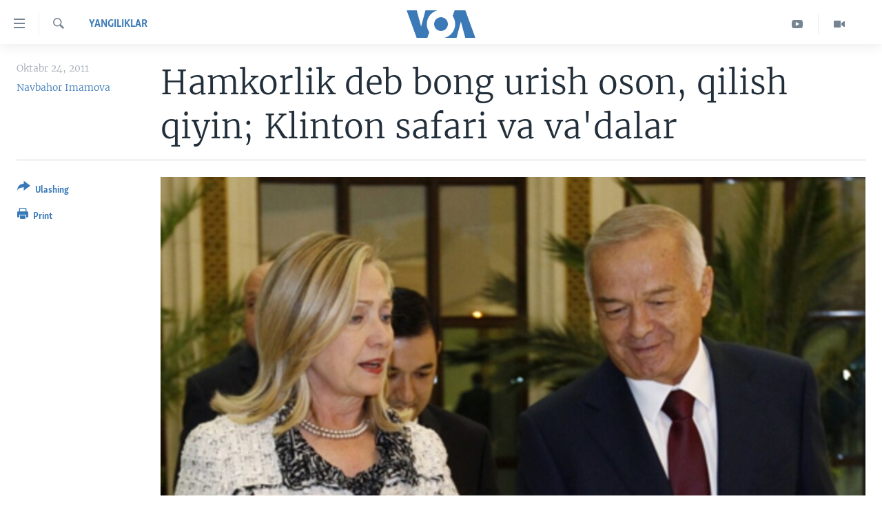

--- FILE ---
content_type: text/html; charset=utf-8
request_url: https://www.amerikaovozi.com/a/us-central-asia-cooperation-scott-radnitz-132491448/839547.html
body_size: 18013
content:

<!DOCTYPE html>
<html lang="uz" dir="ltr" class="no-js">
<head>
<link href="/Content/responsive/VOA/uz-Latn-UZ-VOA/VOA-uz-Latn-UZ-VOA.css?&amp;av=0.0.0.0&amp;cb=306" rel="stylesheet"/>
<script src="https://tags.amerikaovozi.com/voa-pangea/prod/utag.sync.js"></script> <script type='text/javascript' src='https://www.youtube.com/iframe_api' async></script>
<script type="text/javascript">
//a general 'js' detection, must be on top level in <head>, due to CSS performance
document.documentElement.className = "js";
var cacheBuster = "306";
var appBaseUrl = "/";
var imgEnhancerBreakpoints = [0, 144, 256, 408, 650, 1023, 1597];
var isLoggingEnabled = false;
var isPreviewPage = false;
var isLivePreviewPage = false;
if (!isPreviewPage) {
window.RFE = window.RFE || {};
window.RFE.cacheEnabledByParam = window.location.href.indexOf('nocache=1') === -1;
const url = new URL(window.location.href);
const params = new URLSearchParams(url.search);
// Remove the 'nocache' parameter
params.delete('nocache');
// Update the URL without the 'nocache' parameter
url.search = params.toString();
window.history.replaceState(null, '', url.toString());
} else {
window.addEventListener('load', function() {
const links = window.document.links;
for (let i = 0; i < links.length; i++) {
links[i].href = '#';
links[i].target = '_self';
}
})
}
var pwaEnabled = false;
var swCacheDisabled;
</script>
<meta charset="utf-8" />
<title>Hamkorlik deb bong urish oson, qilish qiyin; Klinton safari va va&#39;dalar</title>
<meta name="description" content="O&#39;zbekiston va Tojikistonda jamoatchilik bilan gaplashar ekan, AQSh Davlat kotibasi Xillari Klinton bu xalqlar dardini tushunaman dedi." />
<meta name="keywords" content="Yangiliklar, Jamiyat, Markaziy Osiyo, Ta’lim-tarbiya, Siyosat, Vashington" />
<meta name="viewport" content="width=device-width, initial-scale=1.0" />
<meta http-equiv="X-UA-Compatible" content="IE=edge" />
<meta name="robots" content="max-image-preview:large"><meta property="fb:pages" content="466059570136876" />
<meta name="msvalidate.01" content="3286EE554B6F672A6F2E608C02343C0E" /><meta name="yandex-verification" content="7a92ac0b91532968" />
<link href="https://www.amerikaovozi.com/a/us-central-asia-cooperation-scott-radnitz-132491448/839547.html" rel="canonical" />
<meta name="apple-mobile-web-app-title" content="VOA" />
<meta name="apple-mobile-web-app-status-bar-style" content="black" />
<meta name="apple-itunes-app" content="app-id=632618796, app-argument=//839547.ltr" />
<meta content="Hamkorlik deb bong urish oson, qilish qiyin; Klinton safari va va&#39;dalar" property="og:title" />
<meta content="O&#39;zbekiston va Tojikistonda jamoatchilik bilan gaplashar ekan, AQSh Davlat kotibasi Xillari Klinton bu xalqlar dardini tushunaman dedi." property="og:description" />
<meta content="article" property="og:type" />
<meta content="https://www.amerikaovozi.com/a/us-central-asia-cooperation-scott-radnitz-132491448/839547.html" property="og:url" />
<meta content="Voice of America" property="og:site_name" />
<meta content="https://www.facebook.com/AmerikaOvozi" property="article:publisher" />
<meta content="https://gdb.voanews.com/dc0c1fe9-a2d0-4c70-99a0-8f919f0d21d5_w1200_h630.jpg" property="og:image" />
<meta content="1200" property="og:image:width" />
<meta content="630" property="og:image:height" />
<meta content="129410287613931" property="fb:app_id" />
<meta content="Navbahor Imamova" name="Author" />
<meta content="summary_large_image" name="twitter:card" />
<meta content="@AmerikaOvozi" name="twitter:site" />
<meta content="https://gdb.voanews.com/dc0c1fe9-a2d0-4c70-99a0-8f919f0d21d5_w1200_h630.jpg" name="twitter:image" />
<meta content="Hamkorlik deb bong urish oson, qilish qiyin; Klinton safari va va&#39;dalar" name="twitter:title" />
<meta content="O&#39;zbekiston va Tojikistonda jamoatchilik bilan gaplashar ekan, AQSh Davlat kotibasi Xillari Klinton bu xalqlar dardini tushunaman dedi." name="twitter:description" />
<link rel="amphtml" href="https://www.amerikaovozi.com/amp/us-central-asia-cooperation-scott-radnitz-132491448/839547.html" />
<script type="application/ld+json">{"articleSection":"Yangiliklar","isAccessibleForFree":true,"headline":"Hamkorlik deb bong urish oson, qilish qiyin; Klinton safari va va\u0027dalar","inLanguage":"uz-Latn-UZ-VOA","keywords":"Yangiliklar, Jamiyat, Markaziy Osiyo, Ta’lim-tarbiya, Siyosat, Vashington","author":{"@type":"Person","url":"https://www.amerikaovozi.com/author/navbahor-imamova/ik-oq","description":"Navbahor Imamova - \u0022Amerika Ovozi\u0022 teleradiosining yetakchi multimedia jurnalisti. \u0022Amerika Manzaralari\u0022 turkumidagi teledasturlar muallifi. Ko\u0027rsatuvlar taqdim etish bilan birga prodyuser, muxbir va muharrir. O\u0027zbekistonda akkreditatsiyadan o\u0027tgan yagona amerikalik jurnalist. \u0022Amerika Ovozi\u0022da 2002-yildan beri ishlaydi. Jurnalistik faoliyatini 1996-yilda O\u0027zbekiston radiosining \u0022Xalqaro hayot\u0022 redaksiyasida boshlagan. Jahon Tillar Universiteti Xalqaro jurnalistika fakultetida dars bergan. Ommaviy axborot vositalari bo\u0027yicha bakalavrlikni Hindistonning Maysur Universitetidan (University of Mysore), magistrlikni esa AQShning Bol Davlat Universitetidan (Ball State University) olgan. Shuningdek, Garvard Universitetidan (Harvard University) davlat boshqaruvi va liderlik bo\u0027yicha magistrlik diplomiga ega. Jurnalistik va ilmiy materiallari qator xalqaro manbalarda chop etilgan. Amerikaning nufuzli universitetlari va tahlil markazlarida so\u0027zlab, ma\u0027ruzalar o\u0027qib keladi. \u0022Amerika Ovozi\u0022 oltin medali sohibi. Tashkilotda gender va jurnalistika bo\u0027yicha kengash raisi. Toshkent viloyati Bo\u0027stonliq tumani Qo\u0027shqo\u0027rg\u0027on qishlog\u0027ida ziyoli oilasida ulg\u0027aygan.\r\n\r\nNavbahor Imamova is a prominent Uzbek journalist at the Voice of America. As anchor, reporter, multimedia editor and producer, she has covered Central Asia and the U.S. for more than 20 years on TV, radio and online. Since 2018, she has also been reporting from inside Uzbekistan as the first-ever U.S.-based accredited correspondent in the country. During 2016-2017, she was a prestigious Edward S. Mason Fellow in public policy and management, while earning her Mid-Career Master in Public Administration at Harvard University’s John F. Kennedy School of Government. Navbahor played a pivotal role in the launch of Uzbek television programming at VOA in 2003, and has since presented more than 1000 editions of the flagship weekly show, “Amerika Manzaralari” (Exploring America), which covers American foreign policy focusing on Washington’s relations with Central Asia, as well as life and politics in the U.S. She speaks frequently on regional issues in Central Asia, as well as Uzbek politics and society, for policy, academic, and popular audiences. Her analytical pieces have been published in leading academic and news outlets including Foreign Policy, The National Interest, and the Atlantic. Navbahor also is the founding President of the VOA Women’s Caucus. She began her career at Uzbekistan’s state broadcasting company in Tashkent. She holds a Bachelor of Arts in journalism and mass communication from the University of Mysore, India and a Master of Arts in journalism from Ball State University, Indiana.","image":{"@type":"ImageObject","url":"https://gdb.voanews.com/4eabb2e5-1ad2-444d-9d06-be04b0de5aeb.jpg"},"name":"Navbahor Imamova"},"datePublished":"2011-10-24 00:00:00Z","dateModified":"2011-10-24 00:00:00Z","publisher":{"logo":{"width":512,"height":220,"@type":"ImageObject","url":"https://www.amerikaovozi.com/Content/responsive/VOA/uz-Latn-UZ-VOA/img/logo.png"},"@type":"NewsMediaOrganization","url":"https://www.amerikaovozi.com","sameAs":["https://www.facebook.com/amerikaovozi","https://twitter.com/AmerikaOvozi","https://www.youtube.com/c/AmerikaOvozi"],"name":"Amerika Ovozi","alternateName":""},"@context":"https://schema.org","@type":"NewsArticle","mainEntityOfPage":"https://www.amerikaovozi.com/a/us-central-asia-cooperation-scott-radnitz-132491448/839547.html","url":"https://www.amerikaovozi.com/a/us-central-asia-cooperation-scott-radnitz-132491448/839547.html","description":"O\u0027zbekiston va Tojikistonda jamoatchilik bilan gaplashar ekan, AQSh Davlat kotibasi Xillari Klinton bu xalqlar dardini tushunaman dedi.","image":{"width":1080,"height":608,"@type":"ImageObject","url":"https://gdb.voanews.com/dc0c1fe9-a2d0-4c70-99a0-8f919f0d21d5_w1080_h608.jpg"},"name":"Hamkorlik deb bong urish oson, qilish qiyin; Klinton safari va va\u0027dalar"}</script>
<script src="/Scripts/responsive/infographics.b?v=dVbZ-Cza7s4UoO3BqYSZdbxQZVF4BOLP5EfYDs4kqEo1&amp;av=0.0.0.0&amp;cb=306"></script>
<script src="/Scripts/responsive/loader.b?v=Q26XNwrL6vJYKjqFQRDnx01Lk2pi1mRsuLEaVKMsvpA1&amp;av=0.0.0.0&amp;cb=306"></script>
<link rel="icon" type="image/svg+xml" href="/Content/responsive/VOA/img/webApp/favicon.svg" />
<link rel="alternate icon" href="/Content/responsive/VOA/img/webApp/favicon.ico" />
<link rel="apple-touch-icon" sizes="152x152" href="/Content/responsive/VOA/img/webApp/ico-152x152.png" />
<link rel="apple-touch-icon" sizes="144x144" href="/Content/responsive/VOA/img/webApp/ico-144x144.png" />
<link rel="apple-touch-icon" sizes="114x114" href="/Content/responsive/VOA/img/webApp/ico-114x114.png" />
<link rel="apple-touch-icon" sizes="72x72" href="/Content/responsive/VOA/img/webApp/ico-72x72.png" />
<link rel="apple-touch-icon-precomposed" href="/Content/responsive/VOA/img/webApp/ico-57x57.png" />
<link rel="icon" sizes="192x192" href="/Content/responsive/VOA/img/webApp/ico-192x192.png" />
<link rel="icon" sizes="128x128" href="/Content/responsive/VOA/img/webApp/ico-128x128.png" />
<meta name="msapplication-TileColor" content="#ffffff" />
<meta name="msapplication-TileImage" content="/Content/responsive/VOA/img/webApp/ico-144x144.png" />
<link rel="alternate" type="application/rss+xml" title="VOA - Top Stories [RSS]" href="/api/" />
<link rel="sitemap" type="application/rss+xml" href="/sitemap.xml" />
</head>
<body class=" nav-no-loaded cc_theme pg-article print-lay-article js-category-to-nav nojs-images ">
<script type="text/javascript" >
var analyticsData = {url:"https://www.amerikaovozi.com/a/us-central-asia-cooperation-scott-radnitz-132491448/839547.html",property_id:"491",article_uid:"839547",page_title:"Hamkorlik deb bong urish oson, qilish qiyin; Klinton safari va va\u0027dalar",page_type:"article",content_type:"article",subcontent_type:"article",last_modified:"2011-10-24 00:00:00Z",pub_datetime:"2011-10-24 00:00:00Z",pub_year:"2011",pub_month:"10",pub_day:"24",pub_hour:"00",pub_weekday:"Monday",section:"yangiliklar",english_section:"yangiliklar",byline:"Navbahor Imamova",categories:"yangiliklar,jamiyat,markaziy-osiyo,talim-tarbiya,siyosat",tags:"vashington",domain:"www.amerikaovozi.com",language:"Uzbek",language_service:"VOA Uzbek",platform:"web",copied:"no",copied_article:"",copied_title:"",runs_js:"Yes",cms_release:"8.44.0.0.306",enviro_type:"prod",slug:"us-central-asia-cooperation-scott-radnitz-132491448",entity:"VOA",short_language_service:"UZB",platform_short:"W",page_name:"Hamkorlik deb bong urish oson, qilish qiyin; Klinton safari va va\u0027dalar"};
</script>
<noscript><iframe src="https://www.googletagmanager.com/ns.html?id=GTM-N8MP7P" height="0" width="0" style="display:none;visibility:hidden"></iframe></noscript><script type="text/javascript" data-cookiecategory="analytics">
var gtmEventObject = Object.assign({}, analyticsData, {event: 'page_meta_ready'});window.dataLayer = window.dataLayer || [];window.dataLayer.push(gtmEventObject);
if (top.location === self.location) { //if not inside of an IFrame
var renderGtm = "true";
if (renderGtm === "true") {
(function(w,d,s,l,i){w[l]=w[l]||[];w[l].push({'gtm.start':new Date().getTime(),event:'gtm.js'});var f=d.getElementsByTagName(s)[0],j=d.createElement(s),dl=l!='dataLayer'?'&l='+l:'';j.async=true;j.src='//www.googletagmanager.com/gtm.js?id='+i+dl;f.parentNode.insertBefore(j,f);})(window,document,'script','dataLayer','GTM-N8MP7P');
}
}
</script>
<!--Analytics tag js version start-->
<script type="text/javascript" data-cookiecategory="analytics">
var utag_data = Object.assign({}, analyticsData, {});
if(typeof(TealiumTagFrom)==='function' && typeof(TealiumTagSearchKeyword)==='function') {
var utag_from=TealiumTagFrom();var utag_searchKeyword=TealiumTagSearchKeyword();
if(utag_searchKeyword!=null && utag_searchKeyword!=='' && utag_data["search_keyword"]==null) utag_data["search_keyword"]=utag_searchKeyword;if(utag_from!=null && utag_from!=='') utag_data["from"]=TealiumTagFrom();}
if(window.top!== window.self&&utag_data.page_type==="snippet"){utag_data.page_type = 'iframe';}
try{if(window.top!==window.self&&window.self.location.hostname===window.top.location.hostname){utag_data.platform = 'self-embed';utag_data.platform_short = 'se';}}catch(e){if(window.top!==window.self&&window.self.location.search.includes("platformType=self-embed")){utag_data.platform = 'cross-promo';utag_data.platform_short = 'cp';}}
(function(a,b,c,d){ a="https://tags.amerikaovozi.com/voa-pangea/prod/utag.js"; b=document;c="script";d=b.createElement(c);d.src=a;d.type="text/java"+c;d.async=true; a=b.getElementsByTagName(c)[0];a.parentNode.insertBefore(d,a); })();
</script>
<!--Analytics tag js version end-->
<!-- Analytics tag management NoScript -->
<noscript>
<img style="position: absolute; border: none;" src="https://ssc.amerikaovozi.com/b/ss/bbgprod,bbgentityvoa/1/G.4--NS/1711163952?pageName=voa%3auzb%3aw%3aarticle%3ahamkorlik%20deb%20bong%20urish%20oson%2c%20qilish%20qiyin%3b%20klinton%20safari%20va%20va%27dalar&amp;c6=hamkorlik%20deb%20bong%20urish%20oson%2c%20qilish%20qiyin%3b%20klinton%20safari%20va%20va%27dalar&amp;v36=8.44.0.0.306&amp;v6=D=c6&amp;g=https%3a%2f%2fwww.amerikaovozi.com%2fa%2fus-central-asia-cooperation-scott-radnitz-132491448%2f839547.html&amp;c1=D=g&amp;v1=D=g&amp;events=event1,event52&amp;c16=voa%20uzbek&amp;v16=D=c16&amp;c5=yangiliklar&amp;v5=D=c5&amp;ch=yangiliklar&amp;c15=uzbek&amp;v15=D=c15&amp;c4=article&amp;v4=D=c4&amp;c14=839547&amp;v14=D=c14&amp;v20=no&amp;c17=web&amp;v17=D=c17&amp;mcorgid=518abc7455e462b97f000101%40adobeorg&amp;server=www.amerikaovozi.com&amp;pageType=D=c4&amp;ns=bbg&amp;v29=D=server&amp;v25=voa&amp;v30=491&amp;v105=D=User-Agent " alt="analytics" width="1" height="1" /></noscript>
<!-- End of Analytics tag management NoScript -->
<!--*** Accessibility links - For ScreenReaders only ***-->
<section>
<div class="sr-only">
<h2></h2>
<ul>
<li><a href="#content" data-disable-smooth-scroll="1">Bosh sahifaga boring</a></li>
<li><a href="#navigation" data-disable-smooth-scroll="1">Boshiga qayting</a></li>
<li><a href="#txtHeaderSearch" data-disable-smooth-scroll="1">Qidiruvga o&#39;ting</a></li>
</ul>
</div>
</section>
<div dir="ltr">
<div id="page">
<aside>
<div class="c-lightbox overlay-modal">
<div class="c-lightbox__intro">
<h2 class="c-lightbox__intro-title"></h2>
<button class="btn btn--rounded c-lightbox__btn c-lightbox__intro-next" title="Keyingi">
<span class="ico ico--rounded ico-chevron-forward"></span>
<span class="sr-only">Keyingi</span>
</button>
</div>
<div class="c-lightbox__nav">
<button class="btn btn--rounded c-lightbox__btn c-lightbox__btn--close" title="Yoping">
<span class="ico ico--rounded ico-close"></span>
<span class="sr-only">Yoping</span>
</button>
<button class="btn btn--rounded c-lightbox__btn c-lightbox__btn--prev" title="Oldingi">
<span class="ico ico--rounded ico-chevron-backward"></span>
<span class="sr-only">Oldingi</span>
</button>
<button class="btn btn--rounded c-lightbox__btn c-lightbox__btn--next" title="Keyingi">
<span class="ico ico--rounded ico-chevron-forward"></span>
<span class="sr-only">Keyingi</span>
</button>
</div>
<div class="c-lightbox__content-wrap">
<figure class="c-lightbox__content">
<span class="c-spinner c-spinner--lightbox">
<img src="/Content/responsive/img/player-spinner.png"
alt="Iltimos, kuting... "
title="Iltimos, kuting... " />
</span>
<div class="c-lightbox__img">
<div class="thumb">
<img src="" alt="" />
</div>
</div>
<figcaption>
<div class="c-lightbox__info c-lightbox__info--foot">
<span class="c-lightbox__counter"></span>
<span class="caption c-lightbox__caption"></span>
</div>
</figcaption>
</figure>
</div>
<div class="hidden">
<div class="content-advisory__box content-advisory__box--lightbox">
<span class="content-advisory__box-text">This image contains sensitive content which some people may find offensive or disturbing.</span>
<button class="btn btn--transparent content-advisory__box-btn m-t-md" value="text" type="button">
<span class="btn__text">
Click to reveal
</span>
</button>
</div>
</div>
</div>
<div class="print-dialogue">
<div class="container">
<h3 class="print-dialogue__title section-head">Print Options:</h3>
<div class="print-dialogue__opts">
<ul class="print-dialogue__opt-group">
<li class="form__group form__group--checkbox">
<input class="form__check " id="checkboxImages" name="checkboxImages" type="checkbox" checked="checked" />
<label for="checkboxImages" class="form__label m-t-md">Images</label>
</li>
<li class="form__group form__group--checkbox">
<input class="form__check " id="checkboxMultimedia" name="checkboxMultimedia" type="checkbox" checked="checked" />
<label for="checkboxMultimedia" class="form__label m-t-md">Multimedia</label>
</li>
</ul>
<ul class="print-dialogue__opt-group">
<li class="form__group form__group--checkbox">
<input class="form__check " id="checkboxEmbedded" name="checkboxEmbedded" type="checkbox" checked="checked" />
<label for="checkboxEmbedded" class="form__label m-t-md">Embedded Content</label>
</li>
<li class="form__group form__group--checkbox">
<input class="form__check " id="checkboxComments" name="checkboxComments" type="checkbox" />
<label for="checkboxComments" class="form__label m-t-md">Comments</label>
</li>
</ul>
</div>
<div class="print-dialogue__buttons">
<button class="btn btn--secondary close-button" type="button" title="Bekor qilish">
<span class="btn__text ">Bekor qilish</span>
</button>
<button class="btn btn-cust-print m-l-sm" type="button" title="Print">
<span class="btn__text ">Print</span>
</button>
</div>
</div>
</div>
<div class="ctc-message pos-fix">
<div class="ctc-message__inner">Link has been copied to clipboard</div>
</div>
</aside>
<div class="hdr-20 hdr-20--big">
<div class="hdr-20__inner">
<div class="hdr-20__max pos-rel">
<div class="hdr-20__side hdr-20__side--primary d-flex">
<label data-for="main-menu-ctrl" data-switcher-trigger="true" data-switch-target="main-menu-ctrl" class="burger hdr-trigger pos-rel trans-trigger" data-trans-evt="click" data-trans-id="menu">
<span class="ico ico-close hdr-trigger__ico hdr-trigger__ico--close burger__ico burger__ico--close"></span>
<span class="ico ico-menu hdr-trigger__ico hdr-trigger__ico--open burger__ico burger__ico--open"></span>
</label>
<div class="menu-pnl pos-fix trans-target" data-switch-target="main-menu-ctrl" data-trans-id="menu">
<div class="menu-pnl__inner">
<nav class="main-nav menu-pnl__item menu-pnl__item--first">
<ul class="main-nav__list accordeon" data-analytics-tales="false" data-promo-name="link" data-location-name="nav,secnav">
<li class="main-nav__item">
<a class="main-nav__item-name main-nav__item-name--link" href="http://m.amerikaovozi.com/" title="Bosh sahifa" >Bosh sahifa</a>
</li>
<li class="main-nav__item">
<a class="main-nav__item-name main-nav__item-name--link" href="/z/2114" title="Amerika" data-item-name="ameriika" >Amerika</a>
</li>
<li class="main-nav__item">
<a class="main-nav__item-name main-nav__item-name--link" href="/z/2100" title="Markaziy Osiyo" data-item-name="markaziy-osiyo" >Markaziy Osiyo</a>
</li>
<li class="main-nav__item">
<a class="main-nav__item-name main-nav__item-name--link" href="/z/2412" title="Xalqaro" data-item-name="xalqaro" >Xalqaro</a>
</li>
<li class="main-nav__item">
<a class="main-nav__item-name main-nav__item-name--link" href="/z/2392" title="Vatandoshlar" data-item-name="diaspora" >Vatandoshlar</a>
</li>
<li class="main-nav__item accordeon__item" data-switch-target="menu-item-1545">
<label class="main-nav__item-name main-nav__item-name--label accordeon__control-label" data-switcher-trigger="true" data-for="menu-item-1545">
Multimedia
<span class="ico ico-chevron-down main-nav__chev"></span>
</label>
<div class="main-nav__sub-list">
<a class="main-nav__item-name main-nav__item-name--link main-nav__item-name--sub" href="/z/2384" title="Amerika Manzaralari" data-item-name="amerika-manzaralari" >Amerika Manzaralari</a>
<a class="main-nav__item-name main-nav__item-name--link main-nav__item-name--sub" href="/z/4746" title="Xalqaro hayot" data-item-name="daily-news" >Xalqaro hayot</a>
<a class="main-nav__item-name main-nav__item-name--link main-nav__item-name--sub" href="/z/5053" title="Vashington choyxonasi" data-item-name="vashington-teahouse" >Vashington choyxonasi</a>
<a class="main-nav__item-name main-nav__item-name--link main-nav__item-name--sub" href="/z/5232" title="Mobil-salom!" data-item-name="mobil-salom" >Mobil-salom!</a>
<a class="main-nav__item-name main-nav__item-name--link main-nav__item-name--sub" href="/z/2095" title="Video" data-item-name="video-archive" >Video</a>
<a class="main-nav__item-name main-nav__item-name--link main-nav__item-name--sub" href="/z/2110" title="Xabarlar suratlarda" data-item-name="fotogalereya" >Xabarlar suratlarda</a>
</div>
</li>
<li class="main-nav__item accordeon__item" data-switch-target="menu-item-1544">
<label class="main-nav__item-name main-nav__item-name--label accordeon__control-label" data-switcher-trigger="true" data-for="menu-item-1544">
Ijtimoiy tarmoqlar
<span class="ico ico-chevron-down main-nav__chev"></span>
</label>
<div class="main-nav__sub-list">
<a class="main-nav__item-name main-nav__item-name--link main-nav__item-name--sub" href="https://www.facebook.com/amerikaovozi" title="Facebook" target="_blank" rel="noopener">Facebook</a>
<a class="main-nav__item-name main-nav__item-name--link main-nav__item-name--sub" href="https://www.youtube.com/user/AmerikaOvoziUZBEK" title="YouTube" target="_blank" rel="noopener">YouTube</a>
<a class="main-nav__item-name main-nav__item-name--link main-nav__item-name--sub" href="https://www.instagram.com/amerikaovozi" title="Instagram" >Instagram</a>
<a class="main-nav__item-name main-nav__item-name--link main-nav__item-name--sub" href="http://ok.ru/amerikaovoziuzbek" title="Odnoklassniki" target="_blank" rel="noopener">Odnoklassniki</a>
<a class="main-nav__item-name main-nav__item-name--link main-nav__item-name--sub" href="https://t.me/voauzbek" title="Telegram" >Telegram</a>
<a class="main-nav__item-name main-nav__item-name--link main-nav__item-name--sub" href="https://twitter.com/amerikaovozi" title="Twitter" target="_blank" rel="noopener">Twitter</a>
<a class="main-nav__item-name main-nav__item-name--link main-nav__item-name--sub" href="https://soundcloud.com/voa-uzbek" title="SoundCloud" target="_blank" rel="noopener">SoundCloud</a>
</div>
</li>
<li class="main-nav__item">
<a class="main-nav__item-name main-nav__item-name--link" href="/z/7458" title="Ingliz tili darslari" data-item-name="learn-english" >Ingliz tili darslari</a>
</li>
<li class="main-nav__item">
<a class="main-nav__item-name main-nav__item-name--link" href="https://editorials.voa.gov/z/6211" title="Editorial" target="_blank" rel="noopener">Editorial</a>
</li>
</ul>
</nav>
<div class="menu-pnl__item">
<a href="https://learningenglish.voanews.com/" class="menu-pnl__item-link" alt="Learning English">Learning English</a>
</div>
<div class="menu-pnl__item menu-pnl__item--social">
<h5 class="menu-pnl__sub-head"></h5>
<a href="https://www.facebook.com/amerikaovozi" title="Facebook sahifamiz" data-analytics-text="follow_on_facebook" class="btn btn--rounded btn--social-inverted menu-pnl__btn js-social-btn btn-facebook" target="_blank" rel="noopener">
<span class="ico ico-facebook-alt ico--rounded"></span>
</a>
<a href="https://www.youtube.com/c/AmerikaOvozi" title="YouTube sahifamiz" data-analytics-text="follow_on_youtube" class="btn btn--rounded btn--social-inverted menu-pnl__btn js-social-btn btn-youtube" target="_blank" rel="noopener">
<span class="ico ico-youtube ico--rounded"></span>
</a>
<a href="https://www.instagram.com/amerikaovozi" title="Follow us on Instagram" data-analytics-text="follow_on_instagram" class="btn btn--rounded btn--social-inverted menu-pnl__btn js-social-btn btn-instagram" target="_blank" rel="noopener">
<span class="ico ico-instagram ico--rounded"></span>
</a>
<a href="https://t.me/voauzbek" title="Telegram kanaliga qo&#39;shiling" data-analytics-text="follow_on_telegram" class="btn btn--rounded btn--social-inverted menu-pnl__btn js-social-btn btn-telegram" target="_blank" rel="noopener">
<span class="ico ico-telegram ico--rounded"></span>
</a>
<a href="https://twitter.com/AmerikaOvozi" title="Twitter sahifamiz" data-analytics-text="follow_on_twitter" class="btn btn--rounded btn--social-inverted menu-pnl__btn js-social-btn btn-twitter" target="_blank" rel="noopener">
<span class="ico ico-twitter ico--rounded"></span>
</a>
</div>
<div class="menu-pnl__item">
<a href="/navigation/allsites" class="menu-pnl__item-link">
<span class="ico ico-languages "></span>
VOA
</a>
</div>
</div>
</div>
<label data-for="top-search-ctrl" data-switcher-trigger="true" data-switch-target="top-search-ctrl" class="top-srch-trigger hdr-trigger">
<span class="ico ico-close hdr-trigger__ico hdr-trigger__ico--close top-srch-trigger__ico top-srch-trigger__ico--close"></span>
<span class="ico ico-search hdr-trigger__ico hdr-trigger__ico--open top-srch-trigger__ico top-srch-trigger__ico--open"></span>
</label>
<div class="srch-top srch-top--in-header" data-switch-target="top-search-ctrl">
<div class="container">
<form action="/s" class="srch-top__form srch-top__form--in-header" id="form-topSearchHeader" method="get" role="search"><label for="txtHeaderSearch" class="sr-only">Qidiruv</label>
<input type="text" id="txtHeaderSearch" name="k" placeholder="Qidiruv " accesskey="s" value="" class="srch-top__input analyticstag-event" onkeydown="if (event.keyCode === 13) { FireAnalyticsTagEventOnSearch('search', $dom.get('#txtHeaderSearch')[0].value) }" />
<button title="Qidiruv" type="submit" class="btn btn--top-srch analyticstag-event" onclick="FireAnalyticsTagEventOnSearch('search', $dom.get('#txtHeaderSearch')[0].value) ">
<span class="ico ico-search"></span>
</button></form>
</div>
</div>
<a href="/" class="main-logo-link">
<img src="/Content/responsive/VOA/uz-Latn-UZ-VOA/img/logo-compact.svg" class="main-logo main-logo--comp" alt="site logo">
<img src="/Content/responsive/VOA/uz-Latn-UZ-VOA/img/logo.svg" class="main-logo main-logo--big" alt="site logo">
</a>
</div>
<div class="hdr-20__side hdr-20__side--secondary d-flex">
<a href="/z/2095" title="Video" class="hdr-20__secondary-item" data-item-name="video">
<span class="ico ico-video hdr-20__secondary-icon"></span>
</a>
<a href="https://www.youtube.com/c/AmerikaOvozi" title="YouTube" class="hdr-20__secondary-item" data-item-name="custom1">
<span class="ico-custom ico-custom--1 hdr-20__secondary-icon"></span>
</a>
<a href="/s" title="Qidiruv" class="hdr-20__secondary-item hdr-20__secondary-item--search" data-item-name="search">
<span class="ico ico-search hdr-20__secondary-icon hdr-20__secondary-icon--search"></span>
</a>
<div class="srch-bottom">
<form action="/s" class="srch-bottom__form d-flex" id="form-bottomSearch" method="get" role="search"><label for="txtSearch" class="sr-only">Qidiruv</label>
<input type="search" id="txtSearch" name="k" placeholder="Qidiruv " accesskey="s" value="" class="srch-bottom__input analyticstag-event" onkeydown="if (event.keyCode === 13) { FireAnalyticsTagEventOnSearch('search', $dom.get('#txtSearch')[0].value) }" />
<button title="Qidiruv" type="submit" class="btn btn--bottom-srch analyticstag-event" onclick="FireAnalyticsTagEventOnSearch('search', $dom.get('#txtSearch')[0].value) ">
<span class="ico ico-search"></span>
</button></form>
</div>
</div>
<img src="/Content/responsive/VOA/uz-Latn-UZ-VOA/img/logo-print.gif" class="logo-print" alt="site logo">
<img src="/Content/responsive/VOA/uz-Latn-UZ-VOA/img/logo-print_color.png" class="logo-print logo-print--color" alt="site logo">
</div>
</div>
</div>
<script>
if (document.body.className.indexOf('pg-home') > -1) {
var nav2In = document.querySelector('.hdr-20__inner');
var nav2Sec = document.querySelector('.hdr-20__side--secondary');
var secStyle = window.getComputedStyle(nav2Sec);
if (nav2In && window.pageYOffset < 150 && secStyle['position'] !== 'fixed') {
nav2In.classList.add('hdr-20__inner--big')
}
}
</script>
<div class="c-hlights c-hlights--breaking c-hlights--no-item" data-hlight-display="mobile,desktop">
<div class="c-hlights__wrap container p-0">
<div class="c-hlights__nav">
<a role="button" href="#" title="Oldingi">
<span class="ico ico-chevron-backward m-0"></span>
<span class="sr-only">Oldingi</span>
</a>
<a role="button" href="#" title="Keyingi">
<span class="ico ico-chevron-forward m-0"></span>
<span class="sr-only">Keyingi</span>
</a>
</div>
<span class="c-hlights__label">
<span class="">Breaking News</span>
<span class="switcher-trigger">
<label data-for="more-less-1" data-switcher-trigger="true" class="switcher-trigger__label switcher-trigger__label--more p-b-0" title="To&#39;liq holda ko&#39;ring">
<span class="ico ico-chevron-down"></span>
</label>
<label data-for="more-less-1" data-switcher-trigger="true" class="switcher-trigger__label switcher-trigger__label--less p-b-0" title="Show less">
<span class="ico ico-chevron-up"></span>
</label>
</span>
</span>
<ul class="c-hlights__items switcher-target" data-switch-target="more-less-1">
</ul>
</div>
</div> <div id="content">
<main class="container">
<div class="hdr-container">
<div class="row">
<div class="col-category col-xs-12 col-md-2 pull-left"> <div class="category js-category">
<a class="" href="/z/2097">Yangiliklar</a> </div>
</div><div class="col-title col-xs-12 col-md-10 pull-right"> <h1 class="title pg-title">
Hamkorlik deb bong urish oson, qilish qiyin; Klinton safari va va&#39;dalar
</h1>
</div><div class="col-publishing-details col-xs-12 col-sm-12 col-md-2 pull-left"> <div class="publishing-details ">
<div class="published">
<span class="date" >
<time pubdate="pubdate" datetime="2011-10-24T05:00:00+05:00">
Oktabr 24, 2011
</time>
</span>
</div>
<div class="links">
<ul class="links__list links__list--column">
<li class="links__item">
<a class="links__item-link" href="/author/navbahor-imamova/ik-oq" title="Navbahor Imamova">Navbahor Imamova</a>
</li>
</ul>
</div>
</div>
</div><div class="col-lg-12 separator"> <div class="separator">
<hr class="title-line" />
</div>
</div><div class="col-multimedia col-xs-12 col-md-10 pull-right"> <div class="cover-media">
<figure class="media-image js-media-expand">
<div class="img-wrap">
<div class="thumb thumb16_9">
<img src="https://gdb.voanews.com/b9c0de0b-81d8-4ee9-af9a-f160c3faa29a_w250_r1_s.jpg" alt="Islom Karimov va Xillari Klinton, Oqsaroy, 22-oktabr 2011" />
</div>
</div>
<figcaption>
<span class="caption">Islom Karimov va Xillari Klinton, Oqsaroy, 22-oktabr 2011</span>
</figcaption>
</figure>
</div>
</div><div class="col-xs-12 col-md-2 pull-left article-share pos-rel"> <div class="share--box">
<div class="sticky-share-container" style="display:none">
<div class="container">
<a href="https://www.amerikaovozi.com" id="logo-sticky-share">&nbsp;</a>
<div class="pg-title pg-title--sticky-share">
Hamkorlik deb bong urish oson, qilish qiyin; Klinton safari va va&#39;dalar
</div>
<div class="sticked-nav-actions">
<!--This part is for sticky navigation display-->
<p class="buttons link-content-sharing p-0 ">
<button class="btn btn--link btn-content-sharing p-t-0 " id="btnContentSharing" value="text" role="Button" type="" title="Ulashish uchun boshqa imkoniyatlar">
<span class="ico ico-share ico--l"></span>
<span class="btn__text ">
Ulashing
</span>
</button>
</p>
<aside class="content-sharing js-content-sharing js-content-sharing--apply-sticky content-sharing--sticky"
role="complementary"
data-share-url="https://www.amerikaovozi.com/a/us-central-asia-cooperation-scott-radnitz-132491448/839547.html" data-share-title="Hamkorlik deb bong urish oson, qilish qiyin; Klinton safari va va&#39;dalar" data-share-text="">
<div class="content-sharing__popover">
<h6 class="content-sharing__title">Ulashing</h6>
<button href="#close" id="btnCloseSharing" class="btn btn--text-like content-sharing__close-btn">
<span class="ico ico-close ico--l"></span>
</button>
<ul class="content-sharing__list">
<li class="content-sharing__item">
<div class="ctc ">
<input type="text" class="ctc__input" readonly="readonly">
<a href="" js-href="https://www.amerikaovozi.com/a/us-central-asia-cooperation-scott-radnitz-132491448/839547.html" class="content-sharing__link ctc__button">
<span class="ico ico-copy-link ico--rounded ico--s"></span>
<span class="content-sharing__link-text">Copy link</span>
</a>
</div>
</li>
<li class="content-sharing__item">
<a href="https://facebook.com/sharer.php?u=https%3a%2f%2fwww.amerikaovozi.com%2fa%2fus-central-asia-cooperation-scott-radnitz-132491448%2f839547.html"
data-analytics-text="share_on_facebook"
title="Facebook" target="_blank"
class="content-sharing__link js-social-btn">
<span class="ico ico-facebook ico--rounded ico--s"></span>
<span class="content-sharing__link-text">Facebook</span>
</a>
</li>
<li class="content-sharing__item">
<a href="https://twitter.com/share?url=https%3a%2f%2fwww.amerikaovozi.com%2fa%2fus-central-asia-cooperation-scott-radnitz-132491448%2f839547.html&amp;text=Hamkorlik+deb+bong+urish+oson%2c+qilish+qiyin%3b+Klinton+safari+va+va%27dalar"
data-analytics-text="share_on_twitter"
title="Twitter" target="_blank"
class="content-sharing__link js-social-btn">
<span class="ico ico-twitter ico--rounded ico--s"></span>
<span class="content-sharing__link-text">Twitter</span>
</a>
</li>
<li class="content-sharing__item">
<a href="https://telegram.me/share/url?url=https%3a%2f%2fwww.amerikaovozi.com%2fa%2fus-central-asia-cooperation-scott-radnitz-132491448%2f839547.html"
data-analytics-text="share_on_telegram"
title="Telegram" target="_blank"
class="content-sharing__link js-social-btn">
<span class="ico ico-telegram ico--rounded ico--s"></span>
<span class="content-sharing__link-text">Telegram</span>
</a>
</li>
<li class="content-sharing__item">
<a href="mailto:?body=https%3a%2f%2fwww.amerikaovozi.com%2fa%2fus-central-asia-cooperation-scott-radnitz-132491448%2f839547.html&amp;subject=Hamkorlik deb bong urish oson, qilish qiyin; Klinton safari va va&#39;dalar"
title="Email"
class="content-sharing__link ">
<span class="ico ico-email ico--rounded ico--s"></span>
<span class="content-sharing__link-text">Email</span>
</a>
</li>
</ul>
</div>
</aside>
</div>
</div>
</div>
<div class="links">
<p class="buttons link-content-sharing p-0 ">
<button class="btn btn--link btn-content-sharing p-t-0 " id="btnContentSharing" value="text" role="Button" type="" title="Ulashish uchun boshqa imkoniyatlar">
<span class="ico ico-share ico--l"></span>
<span class="btn__text ">
Ulashing
</span>
</button>
</p>
<aside class="content-sharing js-content-sharing " role="complementary"
data-share-url="https://www.amerikaovozi.com/a/us-central-asia-cooperation-scott-radnitz-132491448/839547.html" data-share-title="Hamkorlik deb bong urish oson, qilish qiyin; Klinton safari va va&#39;dalar" data-share-text="">
<div class="content-sharing__popover">
<h6 class="content-sharing__title">Ulashing</h6>
<button href="#close" id="btnCloseSharing" class="btn btn--text-like content-sharing__close-btn">
<span class="ico ico-close ico--l"></span>
</button>
<ul class="content-sharing__list">
<li class="content-sharing__item">
<div class="ctc ">
<input type="text" class="ctc__input" readonly="readonly">
<a href="" js-href="https://www.amerikaovozi.com/a/us-central-asia-cooperation-scott-radnitz-132491448/839547.html" class="content-sharing__link ctc__button">
<span class="ico ico-copy-link ico--rounded ico--l"></span>
<span class="content-sharing__link-text">Copy link</span>
</a>
</div>
</li>
<li class="content-sharing__item">
<a href="https://facebook.com/sharer.php?u=https%3a%2f%2fwww.amerikaovozi.com%2fa%2fus-central-asia-cooperation-scott-radnitz-132491448%2f839547.html"
data-analytics-text="share_on_facebook"
title="Facebook" target="_blank"
class="content-sharing__link js-social-btn">
<span class="ico ico-facebook ico--rounded ico--l"></span>
<span class="content-sharing__link-text">Facebook</span>
</a>
</li>
<li class="content-sharing__item">
<a href="https://twitter.com/share?url=https%3a%2f%2fwww.amerikaovozi.com%2fa%2fus-central-asia-cooperation-scott-radnitz-132491448%2f839547.html&amp;text=Hamkorlik+deb+bong+urish+oson%2c+qilish+qiyin%3b+Klinton+safari+va+va%27dalar"
data-analytics-text="share_on_twitter"
title="Twitter" target="_blank"
class="content-sharing__link js-social-btn">
<span class="ico ico-twitter ico--rounded ico--l"></span>
<span class="content-sharing__link-text">Twitter</span>
</a>
</li>
<li class="content-sharing__item">
<a href="https://telegram.me/share/url?url=https%3a%2f%2fwww.amerikaovozi.com%2fa%2fus-central-asia-cooperation-scott-radnitz-132491448%2f839547.html"
data-analytics-text="share_on_telegram"
title="Telegram" target="_blank"
class="content-sharing__link js-social-btn">
<span class="ico ico-telegram ico--rounded ico--l"></span>
<span class="content-sharing__link-text">Telegram</span>
</a>
</li>
<li class="content-sharing__item">
<a href="mailto:?body=https%3a%2f%2fwww.amerikaovozi.com%2fa%2fus-central-asia-cooperation-scott-radnitz-132491448%2f839547.html&amp;subject=Hamkorlik deb bong urish oson, qilish qiyin; Klinton safari va va&#39;dalar"
title="Email"
class="content-sharing__link ">
<span class="ico ico-email ico--rounded ico--l"></span>
<span class="content-sharing__link-text">Email</span>
</a>
</li>
</ul>
</div>
</aside>
<p class="link-print visible-md visible-lg buttons p-0">
<button class="btn btn--link btn-print p-t-0" onclick="if (typeof FireAnalyticsTagEvent === 'function') {FireAnalyticsTagEvent({ on_page_event: 'print_story' });}return false" title="(CTRL+P)">
<span class="ico ico-print"></span>
<span class="btn__text">Print</span>
</button>
</p>
</div>
</div>
</div>
</div>
</div>
<div class="body-container">
<div class="row">
<div class="col-xs-12 col-sm-12 col-md-10 col-lg-10 pull-right">
<div class="row">
<div class="col-xs-12 col-sm-12 col-md-8 col-lg-8 pull-left bottom-offset content-offset">
<div id="article-content" class="content-floated-wrap fb-quotable">
<div class="wsw">
<p><strong>Tojikiston va O’zbekistonda jamoatchilik vakillari bilan muloqot qilar ekan, AQSh Davlat kotibasi Xillari Klinton bu xalqlar dardini tushunishini aytdi. </strong></p>
<p>Dushanbeda fuqaro jamiyati faollari bilan davra suhbatida, inson savdosi va ishsizlik, suv va energiya taqchilligi, erkinlik va demokratiya, oshkoralik va qonun ustuvorligi, iqtisodiy muammolar va qo’shnilar bilan kelishmovchiliklar haqida gapirdi. Toshkentda ham shu masalalarga birma-bir to’xtaldi.</p>
<p>Amerika bu yosh davlatlarga yordam berishga, ular bilan hamkorlikni kengaytirishga tayyor, deydi Xillari Klinton.</p>
<p>Ilmiy-madaniy, iqtisodiy-texnologik, siyosiy-ijtimoiy, qay sohada bo’lsa, ko’maklashamiz, deydi AQSh bosh diplomati.</p>
<p />
<p><div class="wsw__embed wsw__embed--small">
<figure class="media-image js-media-expand">
<div class="img-wrap">
<div class="thumb">
<img alt="Xillari Klintonni Toshkentda juda iliq kutib olishdi. Tomonlar safardan birdek mamnun. O&#39;zbekiston Tashqi ishlar vaziri Elyor G&#39;aniyev bilan Toshkent xalqaro aeroportida, 22-oktabr, 2011." src="https://gdb.voanews.com/7F8626E2-8709-4EDE-B208-9C58EBFDB6A8_w250_r0_s.jpg" />
</div>
</div>
<figcaption>
<span class="caption">Xillari Klintonni Toshkentda juda iliq kutib olishdi. Tomonlar safardan birdek mamnun. O&#39;zbekiston Tashqi ishlar vaziri Elyor G&#39;aniyev bilan Toshkent xalqaro aeroportida, 22-oktabr, 2011.</span>
</figcaption>
</figure>
</div></p>
<p> <strong>Hamkorlik - siyqasi chiqib ketgan so’z. Siyosatchilar bu so’zni juda yaxshi ko’radi, ayniqsa xalqaro aloqalar haqida gap ketganda. <br /></strong></p>
<p><strong>Haqiqat shuki, gapirish bilan ish bitmaydi. Hamkorlik birga ishlab yutuqqa erishish demakdir. Bu nafaqat siyosiy iroda va mablag' balki qattiq mehnat, bilim va zakovat talab qiladi. Tomonlar konkret g'oyalar bilan chiqishi, ularni amalga oshirish uchun har ikki tomon birdek ter to'kishi kerak. </strong></p>
<p><strong>Amerika va O'zbekiston, masalan, buni yaxshi tushunadi. O'tgan 20 yil ichida nima va'dalar berilmadi-yu, qanday hamkorliklar haqida gap ketmadi. 2002-yilda Islom Karimov va Jorj Bush boshchiligida imzolangan strategik hamkorlik bitimi bugun deyarli tilga olinmaydi. Bu hujjat uzoq muddatli, xavfsizlikdan tortib iqtisodiy va ijtimoiy hamkorlikni ko'zlagan edi. <br /></strong></p>
<p><em>Quyida AQSh Davlat kotibasi Xillari Klintonning Toshkent safarini aks ettiruvchi suratlar: </em></p>
<p>
</p>
<p><strong>Sietldagi <a class="wsw__a" href="http://jsis.washington.edu/">Vashington Universiteti</a> professori Skott Radnitz <a class="wsw__a" href="http://faculty.washington.edu/srad/">(Scott Radnitz)</a> O’zbekiston va butun Markaziy Osiyoni uzoq yillardan beri o’rganib kelayotgan, mintaqaga safar qilib, izchil tadqiqotlar olib borayotgan olimlardan. Uning fikricha, bugungi kunda hukumatlararo hamkorlik asosan Afg’oniston bilan bog’liq.</strong></p>
<p>Lekin, deydi u, ilm-fan ahli, ayniqsa Amerika tomon, boshqa sohalarni o’rganishdan, jamiyatlarni qiynayotgan masalalarga yechim qidirishdan tinmagan. Fuqaro jamiyatini rivojlantirish, nohukumat tashkilotlar, ommaviy axborot vositalari erkinligi…</p>
<p>Amaldagi siyosatni tahlil qilishdan tashqari, deydi Skot Radnitz, AQSh ilmiy maskanlari bu sohalar ustida ham qayg’urib kelmoqda.</p>
<p><div class="wsw__embed wsw__embed--small">
<figure class="media-image js-media-expand">
<div class="img-wrap">
<div class="thumb">
<img alt="AQSh Davlat kotibasi Xillari Klinton 23-oktabr kuni Toshkentda &quot;GM-O&#39;zbekiston&quot; qo&#39;shma korxonasida so&#39;zlab, yangi texnologik dastur tanishtirdi. Shuningdek, Amerika O&#39;zbekiston bilan jamiki sohalarda hamkorlikka tayyor ekanini aytdi. Islom Karimov va uni" src="https://gdb.voanews.com/66CB9992-0ADF-4312-AB2C-098DAAC0818C_w250_r0_s.jpg" />
</div>
</div>
<figcaption>
<span class="caption">AQSh Davlat kotibasi Xillari Klinton 23-oktabr kuni Toshkentda &quot;GM-O&#39;zbekiston&quot; qo&#39;shma korxonasida so&#39;zlab, yangi texnologik dastur tanishtirdi. Shuningdek, Amerika O&#39;zbekiston bilan jamiki sohalarda hamkorlikka tayyor ekanini aytdi. Islom Karimov va uni</span>
</figcaption>
</figure>
</div></p>
<p><strong>Siyosatni bugungi strategik talablar belgilasa-da, xalqlarni bir-biriga yaqinlashtiradigan omillar juda ko’p. Avvalo, deydi professor Radnitz, aloqalarni tebratayotgan arboblar hamkor davlat haqida chuqur bilimga ega bo’lishi kerak. </strong></p>
<p>“O’tgan 5-10 yil ichida shuni kuzatdimki, bizning amaldorlar va harbiylarimiz orasida qiziqish kuchaygan. Ular ko’proq bilishimiz kerak degan xulosaga kelgan. Davlat va nodavlat tashkilotlar orasida muntazam aloqani qo’lga qo’yish, ma’lumot almashish, siyosatchilar va namoyondalar bir-biri bilan ko’proq gaplashishga harakat qilmoqda. Siyosiy dargohlarimiz bugun ilmiy maskanlarga ko’proq tayana boshlagan. Bu ijobiy o’zgarish”,- deydi mutaxassis.</p>
<p><div class="wsw__embed wsw__embed--small">
<figure class="media-image js-media-expand">
<div class="img-wrap">
<div class="thumb">
<img alt="Skott Radnitz, Sietldagi Vashington Universitetida xalqaro aloqalardan dars beradi. Markaziy Osiyo va Kavkaz bo&#39;yicha yetuk mutaxassis." src="https://gdb.voanews.com/5DC82EE8-F08E-45CA-A5DF-43636F5A8530_w250_r0_s.jpg" />
</div>
</div>
<figcaption>
<span class="caption">Skott Radnitz, Sietldagi Vashington Universitetida xalqaro aloqalardan dars beradi. Markaziy Osiyo va Kavkaz bo&#39;yicha yetuk mutaxassis.</span>
</figcaption>
</figure>
</div></p>
<p><strong>Lekin, uning nazarida, Amerikaning Markaziy va Janubiy Osiyoni bir-biriga yaqinlashtirish olib borayotgan bugungi siyosati u qadar puxta emas. </strong></p>
<p>Mana bir necha yildirki, Davlat departamenti, AQSh tashqi ishlar vazirligida, Markaziy va Janubiy Osiyo byurosi mavjud. Bu bilan Vashington O’zbekiston va unga qo’shni respublikalarni Afg’oniston, Pokiston, Hindiston, Shri Lanka, Bangladesh va Nepal kabi davlatlar qatoriga qo’ygan, ya’ni hammasi bir kategoriya ostida.</p>
<p>To’g’ri, deydi olim, Markaziy va Janubiy Osiyo xalqlari etnik va tarixan bir-biriga yaqin, ammo sobiq Sovet davlatlari janub emas, ko’proq shimolga yo’nalgan.</p>
<p><div class="wsw__embed wsw__embed--small">
<figure class="media-image js-media-expand">
<div class="img-wrap">
<div class="thumb">
<img alt="Dushanbe, 22-oktabr 2011" src="https://gdb.voanews.com/22437916-AD0B-4C61-993E-11FC8E4204FF_w250_r0_s.jpg" />
</div>
</div>
<figcaption>
<span class="caption">Dushanbe, 22-oktabr 2011</span>
</figcaption>
</figure>
</div></p>
<p>“Markaziy Osiyo o’zini Rossiya va rus tilida gaplashadigan boshqa davlatlarga yaqinroq tutadi. Ularga emas, janubga ko’proq e’tibor bering deb biz bu respublikalarni iqtisodiy va ijtimoiy jihatdan noqulay vaziyatga qo’ymayapmizmi? Chunki shimol bilan aloqa hamon muhimroq ekani tabiiy”,- deydi professor Radnitz.</p>
<p>Amerika shu kunlarda Yangi Ipak Yo’li tashabbusini targ’ib qilmoqda. Markaziy Osiyoni Janub bilan bog’lovchi savdo tizimi joriy etish. Undan hamma davlatlar foyda ko’rgan bo’lar edi, deydi AQSh diplomatlari, lekin loyihaning amalga oshishi Afg’onistondagi vaziyatga bog’liq.</p>
<p><div class="wsw__embed wsw__embed--small">
<figure class="media-image js-media-expand">
<div class="img-wrap">
<div class="thumb">
<img alt="Hamkorlik deb bong urish oson, qilish qiyin; Klinton safari va va&#39;dalar" src="https://gdb.voanews.com/A5433B6D-699B-459E-980C-6BF594495971_w250_r0_s.jpg" />
</div>
</div>
<figcaption>
<span class="caption">Hamkorlik deb bong urish oson, qilish qiyin; Klinton safari va va&#39;dalar</span>
</figcaption>
</figure>
</div></p>
<p><strong>AQSh va O’zbekiston ziyolilari birga ishlashni istaydi. Izlanish, tajriba oshirish uchun imkoniyatlar kengaysa deydi. Safar qilish uchun viza olish, qolaversa tadqiqot uchun mablag’ topish - eng qiyin masalalar. </strong></p>
<p>lmiy maskanlar o’zaro aloqa o’rnatishi yo’lida ham to’siqlar anchagina. O’zbekistonda ziyolilar rahbariyatning ko’ngliga qarab ish qilishga o’rgangan.</p>
<p>Ko’p hollarda chet eldagi hamkorlari haqida ochiq gapirmaydi. Xorijga, ayniqsa G’arbga, yuqoridan fotiha olmay, biror dastur orqali borib kelish xavfli harakat hisoblanadi.</p>
<p>Shunday ekan, deydi ziyolilar, Amerika bilan serqirra hamkorlik sari hali ko’plab jiddiy va katta qadamlar tashlanishi lozim.</p>
<p><strong> </strong></p>
</div>
<ul>
<li>
<div class="c-author c-author--hlight">
<div class="media-block">
<a href="/author/navbahor-imamova/ik-oq" class="img-wrap img-wrap--xs img-wrap--float img-wrap--t-spac">
<div class="thumb thumb1_1 rounded">
<noscript class="nojs-img">
<img src="https://gdb.voanews.com/4eabb2e5-1ad2-444d-9d06-be04b0de5aeb_cx0_cy4_cw0_w100_r5.jpg" alt="16x9 Image" class="avatar" />
</noscript>
<img alt="16x9 Image" class="avatar" data-src="https://gdb.voanews.com/4eabb2e5-1ad2-444d-9d06-be04b0de5aeb_cx0_cy4_cw0_w66_r5.jpg" src="" />
</div>
</a>
<div class="c-author__content">
<h4 class="media-block__title media-block__title--author">
<a href="/author/navbahor-imamova/ik-oq">Navbahor Imamova</a>
</h4>
<div class="wsw c-author__wsw">
<p>Navbahor Imamova - <a href="http://www.voanews.com" target="_blank">&quot;Amerika Ovozi&quot;</a> teleradiosining yetakchi multimedia jurnalisti. <a class="underline" href="http://www1.voanews.com/uzbek/programs/">&quot;Amerika Manzaralari&quot; </a>turkumidagi teledasturlar muallifi. Ko&#39;rsatuvlar taqdim etish bilan birga prodyuser, muxbir va muharrir. O&#39;zbekistonda akkreditatsiyadan o&#39;tgan yagona amerikalik jurnalist. &quot;Amerika Ovozi&quot;da 2002-yildan beri ishlaydi. Jurnalistik faoliyatini 1996-yilda O&#39;zbekiston radiosining &quot;Xalqaro hayot&quot; redaksiyasida boshlagan. Jahon Tillar Universiteti Xalqaro jurnalistika fakultetida dars bergan. Ommaviy axborot vositalari bo&#39;yicha bakalavrlikni Hindistonning Maysur Universitetidan <a class="underline" href="http://www.uni-mysore.ac.in/">(University of Mysore)</a>, magistrlikni esa AQShning Bol Davlat Universitetidan <a class="underline" href="http://www.bsu.edu/">(Ball State University)</a> olgan. Shuningdek, Garvard Universitetidan <a class="underline" href="https://www.hks.harvard.edu/" target="_blank">(Harvard University)</a> davlat boshqaruvi va liderlik bo&#39;yicha magistrlik diplomiga ega. Jurnalistik va ilmiy materiallari qator xalqaro manbalarda chop etilgan. Amerikaning nufuzli universitetlari va tahlil markazlarida so&#39;zlab, ma&#39;ruzalar o&#39;qib keladi. &quot;Amerika Ovozi&quot; oltin medali sohibi. Tashkilotda gender va jurnalistika bo&#39;yicha kengash raisi. Toshkent viloyati Bo&#39;stonliq tumani Qo&#39;shqo&#39;rg&#39;on qishlog&#39;ida ziyoli oilasida ulg&#39;aygan.</p>
<div class="wsw">
<p>Navbahor Imamova is a prominent Uzbek journalist at the Voice of America. As anchor, reporter, multimedia editor and producer, she has covered Central Asia and the U.S. for more than 20 years on TV, radio and online. Since 2018, she has also been reporting from inside Uzbekistan as the first-ever U.S.-based accredited correspondent in the country. During 2016-2017, she was a prestigious Edward S. Mason Fellow in public policy and management, while earning her Mid-Career Master in Public Administration at Harvard University&rsquo;s John F. Kennedy School of Government. Navbahor played a pivotal role in the launch of Uzbek television programming at VOA in 2003, and has since presented more than 1000 editions of the flagship weekly show, &ldquo;Amerika Manzaralari&rdquo; (Exploring America), which covers American foreign policy focusing on Washington&rsquo;s relations with Central Asia, as well as life and politics in the U.S. She speaks frequently on regional issues in Central Asia, as well as Uzbek politics and society, for policy, academic, and popular audiences. Her analytical pieces have been published in leading academic and news outlets including Foreign Policy, The National Interest, and the Atlantic. Navbahor also is the founding President of the VOA Women&rsquo;s Caucus.&nbsp;She began her career at Uzbekistan&rsquo;s state broadcasting company in Tashkent. She holds a Bachelor of Arts in journalism and mass communication from the University of Mysore, India and a Master of Arts in journalism from Ball State University, Indiana.</p>
</div>
</div>
<div class="c-author__btns m-t-md">
<a class="btn btn-facebook btn--social" href="https://facebook.com/navbahor.imamova" title="Yoqdi">
<span class="ico ico-facebook"></span>
<span class="btn__text">Yoqdi</span>
</a>
<a class="btn btn-twitter btn--social" href="https://twitter.com/@Navbahor" title="Davramizga qo&#39;shiling">
<span class="ico ico-twitter"></span>
<span class="btn__text">Davramizga qo&#39;shiling</span>
</a>
<a class="btn btn-rss btn--social" href="/api/aik-oql-vomx-tpempqii" title="Obuna bo&#39;ling">
<span class="ico ico-rss"></span>
<span class="btn__text">Obuna bo&#39;ling</span>
</a>
</div>
</div>
</div>
</div>
</li>
</ul>
</div>
</div>
<div class="col-xs-12 col-sm-12 col-md-4 col-lg-4 pull-left design-top-offset"> <div class="media-block-wrap">
<h2 class="section-head">Shu mavzuda</h2>
<div class="row">
<ul>
<li class="col-xs-12 col-sm-6 col-md-12 col-lg-12 mb-grid">
<div class="media-block ">
<a href="/a/india-central-asia-138640769/846114.html" class="img-wrap img-wrap--t-spac img-wrap--size-4 img-wrap--float" title="Hindiston Markaziy Osiyoda qanday rol o&#39;ynamoqda?">
<div class="thumb thumb16_9">
<noscript class="nojs-img">
<img src="https://gdb.voanews.com/2dd98ec1-1cec-42f2-aa10-f53167e58e7a_w100_r1.jpg" alt="Hindiston Markaziy Osiyoda qanday rol o&#39;ynamoqda?" />
</noscript>
<img data-src="https://gdb.voanews.com/2dd98ec1-1cec-42f2-aa10-f53167e58e7a_w33_r1.jpg" src="" alt="Hindiston Markaziy Osiyoda qanday rol o&#39;ynamoqda?" class=""/>
</div>
</a>
<div class="media-block__content media-block__content--h">
<a href="/a/india-central-asia-138640769/846114.html">
<h4 class="media-block__title media-block__title--size-4" title="Hindiston Markaziy Osiyoda qanday rol o&#39;ynamoqda?">
Hindiston Markaziy Osiyoda qanday rol o&#39;ynamoqda?
</h4>
</a>
</div>
</div>
</li>
<li class="col-xs-12 col-sm-6 col-md-12 col-lg-12 mb-grid">
<div class="media-block ">
<a href="/a/freedom-house-freedom-report-137719933/844826.html" class="img-wrap img-wrap--t-spac img-wrap--size-4 img-wrap--float" title="Ozodlik Uyi: O&#39;zbekistonda huquq va erkinlik bobida o&#39;zgarish yo&#39;q">
<div class="thumb thumb16_9">
<noscript class="nojs-img">
<img src="https://gdb.voanews.com/0856b919-f68a-49ab-a99e-2c9a7f88a495_w100_r1.jpg" alt="Ozodlik Uyi: O&#39;zbekistonda huquq va erkinlik bobida o&#39;zgarish yo&#39;q" />
</noscript>
<img data-src="https://gdb.voanews.com/0856b919-f68a-49ab-a99e-2c9a7f88a495_w33_r1.jpg" src="" alt="Ozodlik Uyi: O&#39;zbekistonda huquq va erkinlik bobida o&#39;zgarish yo&#39;q" class=""/>
</div>
</a>
<div class="media-block__content media-block__content--h">
<a href="/a/freedom-house-freedom-report-137719933/844826.html">
<h4 class="media-block__title media-block__title--size-4" title="Ozodlik Uyi: O&#39;zbekistonda huquq va erkinlik bobida o&#39;zgarish yo&#39;q">
Ozodlik Uyi: O&#39;zbekistonda huquq va erkinlik bobida o&#39;zgarish yo&#39;q
</h4>
</a>
</div>
</div>
</li>
<li class="col-xs-12 col-sm-6 col-md-12 col-lg-12 mb-grid">
<div class="media-block ">
<a href="/a/uzbekistan-fm-137353168/844590.html" class="img-wrap img-wrap--t-spac img-wrap--size-4 img-wrap--float" title="Komilov yana Tashqi ishlar vaziri, G&#39;aniyev avvalgi vazifasiga qaytgan">
<div class="thumb thumb16_9">
<noscript class="nojs-img">
<img src="https://gdb.voanews.com/60efe404-dbb5-472e-9664-38eb19238695_w100_r1.jpg" alt="Komilov yana Tashqi ishlar vaziri, G&#39;aniyev avvalgi vazifasiga qaytgan" />
</noscript>
<img data-src="https://gdb.voanews.com/60efe404-dbb5-472e-9664-38eb19238695_w33_r1.jpg" src="" alt="Komilov yana Tashqi ishlar vaziri, G&#39;aniyev avvalgi vazifasiga qaytgan" class=""/>
</div>
</a>
<div class="media-block__content media-block__content--h">
<a href="/a/uzbekistan-fm-137353168/844590.html">
<h4 class="media-block__title media-block__title--size-4" title="Komilov yana Tashqi ishlar vaziri, G&#39;aniyev avvalgi vazifasiga qaytgan">
Komilov yana Tashqi ishlar vaziri, G&#39;aniyev avvalgi vazifasiga qaytgan
</h4>
</a>
</div>
</div>
</li>
<li class="col-xs-12 col-sm-6 col-md-12 col-lg-12 mb-grid">
<div class="media-block ">
<a href="/a/central-asia-economy-richard-pomfret-137219813/844524.html" class="img-wrap img-wrap--t-spac img-wrap--size-4 img-wrap--float" title="Markaziy Osiyo iqtisodiy kelajagi nimaga bog&#39;liq?">
<div class="thumb thumb16_9">
<noscript class="nojs-img">
<img src="https://gdb.voanews.com/a62c46ec-df4e-41c8-838d-a2bb0a48e74a_w100_r1.jpg" alt="Markaziy Osiyo iqtisodiy kelajagi nimaga bog&#39;liq?" />
</noscript>
<img data-src="https://gdb.voanews.com/a62c46ec-df4e-41c8-838d-a2bb0a48e74a_w33_r1.jpg" src="" alt="Markaziy Osiyo iqtisodiy kelajagi nimaga bog&#39;liq?" class=""/>
</div>
</a>
<div class="media-block__content media-block__content--h">
<a href="/a/central-asia-economy-richard-pomfret-137219813/844524.html">
<h4 class="media-block__title media-block__title--size-4" title="Markaziy Osiyo iqtisodiy kelajagi nimaga bog&#39;liq?">
Markaziy Osiyo iqtisodiy kelajagi nimaga bog&#39;liq?
</h4>
</a>
</div>
</div>
</li>
<li class="col-xs-12 col-sm-6 col-md-12 col-lg-12 mb-grid">
<div class="media-block ">
<a href="/a/russia-golos-134960233/841671.html" class="img-wrap img-wrap--t-spac img-wrap--size-4 img-wrap--float" title="Rossiyada saylov oldidan fuqaro jamiyatiga bosim yanada oshgan">
<div class="thumb thumb16_9">
<noscript class="nojs-img">
<img src="https://gdb.voanews.com/7600003d-ca01-4e61-b54e-4fd029a7ca5d_w100_r1.jpg" alt="Rossiyada saylov oldidan fuqaro jamiyatiga bosim yanada oshgan" />
</noscript>
<img data-src="https://gdb.voanews.com/7600003d-ca01-4e61-b54e-4fd029a7ca5d_w33_r1.jpg" src="" alt="Rossiyada saylov oldidan fuqaro jamiyatiga bosim yanada oshgan" class=""/>
</div>
</a>
<div class="media-block__content media-block__content--h">
<a href="/a/russia-golos-134960233/841671.html">
<h4 class="media-block__title media-block__title--size-4" title="Rossiyada saylov oldidan fuqaro jamiyatiga bosim yanada oshgan">
Rossiyada saylov oldidan fuqaro jamiyatiga bosim yanada oshgan
</h4>
</a>
</div>
</div>
</li>
<li class="col-xs-12 col-sm-6 col-md-12 col-lg-12 mb-grid">
<div class="media-block ">
<a href="/a/india-pak-trade-134299228/841137.html" class="img-wrap img-wrap--t-spac img-wrap--size-4 img-wrap--float" title="Janubiy Osiyoda iqtisodiy integratsiya tomon dadil qadamlar">
<div class="thumb thumb16_9">
<noscript class="nojs-img">
<img src="https://gdb.voanews.com/0d04c86d-5c60-432a-a3e9-da3d3fc16472_w100_r1.jpg" alt="Janubiy Osiyoda iqtisodiy integratsiya tomon dadil qadamlar" />
</noscript>
<img data-src="https://gdb.voanews.com/0d04c86d-5c60-432a-a3e9-da3d3fc16472_w33_r1.jpg" src="" alt="Janubiy Osiyoda iqtisodiy integratsiya tomon dadil qadamlar" class=""/>
</div>
</a>
<div class="media-block__content media-block__content--h">
<a href="/a/india-pak-trade-134299228/841137.html">
<h4 class="media-block__title media-block__title--size-4" title="Janubiy Osiyoda iqtisodiy integratsiya tomon dadil qadamlar">
Janubiy Osiyoda iqtisodiy integratsiya tomon dadil qadamlar
</h4>
</a>
</div>
</div>
</li>
<li class="col-xs-12 col-sm-6 col-md-12 col-lg-12 mb-grid">
<div class="media-block ">
<a href="/a/central-asia-issues-experts-134179393/841056.html" class="img-wrap img-wrap--t-spac img-wrap--size-4 img-wrap--float" title="Markaziy Osiyo: O&#39;zgarish yo&#39;lidagi to&#39;siqlar">
<div class="thumb thumb16_9">
<noscript class="nojs-img">
<img src="https://gdb.voanews.com/a62c46ec-df4e-41c8-838d-a2bb0a48e74a_w100_r1.jpg" alt="Markaziy Osiyo: O&#39;zgarish yo&#39;lidagi to&#39;siqlar" />
</noscript>
<img data-src="https://gdb.voanews.com/a62c46ec-df4e-41c8-838d-a2bb0a48e74a_w33_r1.jpg" src="" alt="Markaziy Osiyo: O&#39;zgarish yo&#39;lidagi to&#39;siqlar" class=""/>
</div>
</a>
<div class="media-block__content media-block__content--h">
<a href="/a/central-asia-issues-experts-134179393/841056.html">
<h4 class="media-block__title media-block__title--size-4" title="Markaziy Osiyo: O&#39;zgarish yo&#39;lidagi to&#39;siqlar">
Markaziy Osiyo: O&#39;zgarish yo&#39;lidagi to&#39;siqlar
</h4>
</a>
</div>
</div>
</li>
<li class="col-xs-12 col-sm-6 col-md-12 col-lg-12 mb-grid">
<div class="media-block ">
<a href="/a/q-a-with-as-robert-blake-134179453/841006.html" class="img-wrap img-wrap--t-spac img-wrap--size-4 img-wrap--float" title="Robert Bleyk: Yangi Ipak Yo&#39;li, O&#39;zbekiston va demokratiya">
<div class="thumb thumb16_9">
<noscript class="nojs-img">
<img src="https://gdb.voanews.com/735bba0e-59c1-4db9-9e0a-b8b8bfef2bb9_w100_r1.jpg" alt="Robert Bleyk: Yangi Ipak Yo&#39;li, O&#39;zbekiston va demokratiya" />
</noscript>
<img data-src="https://gdb.voanews.com/735bba0e-59c1-4db9-9e0a-b8b8bfef2bb9_w33_r1.jpg" src="" alt="Robert Bleyk: Yangi Ipak Yo&#39;li, O&#39;zbekiston va demokratiya" class=""/>
</div>
</a>
<div class="media-block__content media-block__content--h">
<a href="/a/q-a-with-as-robert-blake-134179453/841006.html">
<h4 class="media-block__title media-block__title--size-4" title="Robert Bleyk: Yangi Ipak Yo&#39;li, O&#39;zbekiston va demokratiya">
Robert Bleyk: Yangi Ipak Yo&#39;li, O&#39;zbekiston va demokratiya
</h4>
</a>
</div>
</div>
</li>
<li class="col-xs-12 col-sm-6 col-md-12 col-lg-12 mb-grid">
<div class="media-block ">
<a href="/a/uzbekistan-railway-attack-134184203/841002.html" class="img-wrap img-wrap--t-spac img-wrap--size-4 img-wrap--float" title="O&#39;zbekiston temir yo&#39;lidagi portlash - terror xurujimi?">
<div class="thumb thumb16_9">
<noscript class="nojs-img">
<img src="https://gdb.voanews.com/241c76e6-c6b7-42e7-868b-eec1f015a3de_w100_r1.jpg" alt="O&#39;zbekiston temir yo&#39;lidagi portlash - terror xurujimi?" />
</noscript>
<img data-src="https://gdb.voanews.com/241c76e6-c6b7-42e7-868b-eec1f015a3de_w33_r1.jpg" src="" alt="O&#39;zbekiston temir yo&#39;lidagi portlash - terror xurujimi?" class=""/>
</div>
</a>
<div class="media-block__content media-block__content--h">
<a href="/a/uzbekistan-railway-attack-134184203/841002.html">
<h4 class="media-block__title media-block__title--size-4" title="O&#39;zbekiston temir yo&#39;lidagi portlash - terror xurujimi?">
O&#39;zbekiston temir yo&#39;lidagi portlash - terror xurujimi?
</h4>
</a>
</div>
</div>
</li>
<li class="col-xs-12 col-sm-6 col-md-12 col-lg-12 mb-grid">
<div class="media-block ">
<a href="/a/us-travel-uzbekistan-134053608/840808.html" class="img-wrap img-wrap--t-spac img-wrap--size-4 img-wrap--float" title="Amerikaliklar uchun O&#39;zbekistonga borish xavfli emas">
<div class="thumb thumb16_9">
<noscript class="nojs-img">
<img src="https://gdb.voanews.com/f08bfe98-7c21-45ca-87d3-6b54d6e938bc_w100_r1.jpg" alt="Amerikaliklar uchun O&#39;zbekistonga borish xavfli emas" />
</noscript>
<img data-src="https://gdb.voanews.com/f08bfe98-7c21-45ca-87d3-6b54d6e938bc_w33_r1.jpg" src="" alt="Amerikaliklar uchun O&#39;zbekistonga borish xavfli emas" class=""/>
</div>
</a>
<div class="media-block__content media-block__content--h">
<a href="/a/us-travel-uzbekistan-134053608/840808.html">
<h4 class="media-block__title media-block__title--size-4" title="Amerikaliklar uchun O&#39;zbekistonga borish xavfli emas">
Amerikaliklar uchun O&#39;zbekistonga borish xavfli emas
</h4>
</a>
</div>
</div>
</li>
<li class="col-xs-12 col-sm-6 col-md-12 col-lg-12 mb-grid">
<div class="media-block ">
<a href="/a/new-silk-road-frederick-starr-133856558/840897.html" class="img-wrap img-wrap--t-spac img-wrap--size-4 img-wrap--float" title="Fred Starr: Gapdan amaliy qadamlarga o&#39;tish vaqti yetdi">
<div class="thumb thumb16_9">
<noscript class="nojs-img">
<img src="https://gdb.voanews.com/7e68dc02-0929-417e-95bb-8e4f6e4cd1fb_w100_r1.jpg" alt="Fred Starr: Gapdan amaliy qadamlarga o&#39;tish vaqti yetdi" />
</noscript>
<img data-src="https://gdb.voanews.com/7e68dc02-0929-417e-95bb-8e4f6e4cd1fb_w33_r1.jpg" src="" alt="Fred Starr: Gapdan amaliy qadamlarga o&#39;tish vaqti yetdi" class=""/>
</div>
</a>
<div class="media-block__content media-block__content--h">
<a href="/a/new-silk-road-frederick-starr-133856558/840897.html">
<h4 class="media-block__title media-block__title--size-4" title="Fred Starr: Gapdan amaliy qadamlarga o&#39;tish vaqti yetdi">
Fred Starr: Gapdan amaliy qadamlarga o&#39;tish vaqti yetdi
</h4>
</a>
</div>
</div>
</li>
<li class="col-xs-12 col-sm-6 col-md-12 col-lg-12 mb-grid">
<div class="media-block ">
<a href="/a/new-silk-road-rumsfeld-fellows-133687383/840546.html" class="img-wrap img-wrap--t-spac img-wrap--size-4 img-wrap--float" title="Yangi Ipak Yo&#39;li xususida mintaqa yoshlari nima deydi?">
<div class="thumb thumb16_9">
<noscript class="nojs-img">
<img src="https://gdb.voanews.com/0c7d6bda-71f5-4cfc-a7d6-b25a5b7d0917_w100_r1.jpg" alt="Yangi Ipak Yo&#39;li xususida mintaqa yoshlari nima deydi?" />
</noscript>
<img data-src="https://gdb.voanews.com/0c7d6bda-71f5-4cfc-a7d6-b25a5b7d0917_w33_r1.jpg" src="" alt="Yangi Ipak Yo&#39;li xususida mintaqa yoshlari nima deydi?" class=""/>
</div>
</a>
<div class="media-block__content media-block__content--h">
<a href="/a/new-silk-road-rumsfeld-fellows-133687383/840546.html">
<h4 class="media-block__title media-block__title--size-4" title="Yangi Ipak Yo&#39;li xususida mintaqa yoshlari nima deydi?">
Yangi Ipak Yo&#39;li xususida mintaqa yoshlari nima deydi?
</h4>
</a>
</div>
</div>
</li>
<li class="col-xs-12 col-sm-6 col-md-12 col-lg-12 mb-grid">
<div class="media-block ">
<a href="/a/seattle-uzbekistan-us-relations-133434723/840326.html" class="img-wrap img-wrap--t-spac img-wrap--size-4 img-wrap--float" title="Sietl, AQSh-O&#39;zbekiston aloqalarida muhim rol o&#39;ynab kelayotgan shahar">
<div class="thumb thumb16_9">
<noscript class="nojs-img">
<img src="https://gdb.voanews.com/91082793-b070-4f26-a506-783a5b8b6974_w100_r1.jpg" alt="Sietl, AQSh-O&#39;zbekiston aloqalarida muhim rol o&#39;ynab kelayotgan shahar" />
</noscript>
<img data-src="https://gdb.voanews.com/91082793-b070-4f26-a506-783a5b8b6974_w33_r1.jpg" src="" alt="Sietl, AQSh-O&#39;zbekiston aloqalarida muhim rol o&#39;ynab kelayotgan shahar" class=""/>
</div>
</a>
<div class="media-block__content media-block__content--h">
<a href="/a/seattle-uzbekistan-us-relations-133434723/840326.html">
<h4 class="media-block__title media-block__title--size-4" title="Sietl, AQSh-O&#39;zbekiston aloqalarida muhim rol o&#39;ynab kelayotgan shahar">
Sietl, AQSh-O&#39;zbekiston aloqalarida muhim rol o&#39;ynab kelayotgan shahar
</h4>
</a>
</div>
</div>
</li>
<li class="col-xs-12 col-sm-6 col-md-12 col-lg-12 mb-grid">
<div class="media-block ">
<a href="/a/istanbul-us-afghanistan-133100313/840081.html" class="img-wrap img-wrap--t-spac img-wrap--size-4 img-wrap--float" title="O&#39;zbekiston Istanbul deklaratsiyasiga imzo chekmagan">
<div class="thumb thumb16_9">
<noscript class="nojs-img">
<img src="https://gdb.voanews.com/0adfc0ec-4498-4b6d-914d-2d1ebdc55168_w100_r1.jpg" alt="O&#39;zbekiston Istanbul deklaratsiyasiga imzo chekmagan" />
</noscript>
<img data-src="https://gdb.voanews.com/0adfc0ec-4498-4b6d-914d-2d1ebdc55168_w33_r1.jpg" src="" alt="O&#39;zbekiston Istanbul deklaratsiyasiga imzo chekmagan" class=""/>
</div>
</a>
<div class="media-block__content media-block__content--h">
<a href="/a/istanbul-us-afghanistan-133100313/840081.html">
<h4 class="media-block__title media-block__title--size-4" title="O&#39;zbekiston Istanbul deklaratsiyasiga imzo chekmagan">
O&#39;zbekiston Istanbul deklaratsiyasiga imzo chekmagan
</h4>
</a>
</div>
</div>
</li>
<li class="col-xs-12 col-sm-6 col-md-12 col-lg-12 mb-grid">
<div class="media-block ">
<a href="/a/garrett-epps-travel-uzbekistan-124105769/831338.html" class="img-wrap img-wrap--t-spac img-wrap--size-4 img-wrap--float" title="O&#39;zbekistonning shaydosi: Bu yurt haqida ko&#39;proq bilib, u yerga ko&#39;proq borishimiz kerak">
<div class="thumb thumb16_9">
<noscript class="nojs-img">
<img src="https://gdb.voanews.com/ce0f3e99-812a-428f-adcc-b41a3c3f6656_w100_r1.jpg" alt="O&#39;zbekistonning shaydosi: Bu yurt haqida ko&#39;proq bilib, u yerga ko&#39;proq borishimiz kerak" />
</noscript>
<img data-src="https://gdb.voanews.com/ce0f3e99-812a-428f-adcc-b41a3c3f6656_w33_r1.jpg" src="" alt="O&#39;zbekistonning shaydosi: Bu yurt haqida ko&#39;proq bilib, u yerga ko&#39;proq borishimiz kerak" class=""/>
</div>
</a>
<div class="media-block__content media-block__content--h">
<a href="/a/garrett-epps-travel-uzbekistan-124105769/831338.html">
<h4 class="media-block__title media-block__title--size-4" title="O&#39;zbekistonning shaydosi: Bu yurt haqida ko&#39;proq bilib, u yerga ko&#39;proq borishimiz kerak">
O&#39;zbekistonning shaydosi: Bu yurt haqida ko&#39;proq bilib, u yerga ko&#39;proq borishimiz kerak
</h4>
</a>
</div>
</div>
</li>
<li class="col-xs-12 col-sm-6 col-md-12 col-lg-12 mb-grid">
<div class="media-block ">
<a href="/a/vasila-inoyatova-ezgulik-119326404/827391.html" class="img-wrap img-wrap--t-spac img-wrap--size-4 img-wrap--float" title="Vasila Inoyatova bilan Vashingtonda yuzma-yuz suhbat">
<div class="thumb thumb16_9">
<noscript class="nojs-img">
<img src="https://gdb.voanews.com/726aac38-ce5c-4c6e-8e3f-9ac853ee083c_w100_r1.gif" alt="Vasila Inoyatova bilan Vashingtonda yuzma-yuz suhbat" />
</noscript>
<img data-src="https://gdb.voanews.com/726aac38-ce5c-4c6e-8e3f-9ac853ee083c_w33_r1.gif" src="" alt="Vasila Inoyatova bilan Vashingtonda yuzma-yuz suhbat" class=""/>
</div>
</a>
<div class="media-block__content media-block__content--h">
<a href="/a/vasila-inoyatova-ezgulik-119326404/827391.html">
<h4 class="media-block__title media-block__title--size-4" title="Vasila Inoyatova bilan Vashingtonda yuzma-yuz suhbat">
Vasila Inoyatova bilan Vashingtonda yuzma-yuz suhbat
</h4>
</a>
</div>
</div>
</li>
<li class="col-xs-12 col-sm-6 col-md-12 col-lg-12 mb-grid">
<div class="media-block ">
<a href="/a/uzbekistan-secret-trials-surat-ikramov-118462324/826855.html" class="img-wrap img-wrap--t-spac img-wrap--size-4 img-wrap--float" title="Surat Ikromov: Fuqaro dardini kimga aytsin? Yashirin sudlovlar, sistematik huquqbuzarliklar">
<div class="thumb thumb16_9">
<noscript class="nojs-img">
<img src="https://gdb.voanews.com/e3b0dce0-dc45-4ba1-830f-cb45c16a84cb_w100_r1.jpg" alt="Surat Ikromov: Fuqaro dardini kimga aytsin? Yashirin sudlovlar, sistematik huquqbuzarliklar" />
</noscript>
<img data-src="https://gdb.voanews.com/e3b0dce0-dc45-4ba1-830f-cb45c16a84cb_w33_r1.jpg" src="" alt="Surat Ikromov: Fuqaro dardini kimga aytsin? Yashirin sudlovlar, sistematik huquqbuzarliklar" class=""/>
</div>
</a>
<div class="media-block__content media-block__content--h">
<a href="/a/uzbekistan-secret-trials-surat-ikramov-118462324/826855.html">
<h4 class="media-block__title media-block__title--size-4" title="Surat Ikromov: Fuqaro dardini kimga aytsin? Yashirin sudlovlar, sistematik huquqbuzarliklar">
Surat Ikromov: Fuqaro dardini kimga aytsin? Yashirin sudlovlar, sistematik huquqbuzarliklar
</h4>
</a>
</div>
</div>
</li>
<li class="col-xs-12 col-sm-6 col-md-12 col-lg-12 mb-grid">
<div class="media-block ">
<a href="/a/rumsfeld-fellows-central-asia-arab-spring-120863559/828533.html" class="img-wrap img-wrap--t-spac img-wrap--size-4 img-wrap--float" title="&quot;Biz tomonlarda inqilob kutmang&quot;, deydi O&#39;zbekiston, Tojikiston va Qozog&#39;iston yoshlari">
<div class="thumb thumb16_9">
<noscript class="nojs-img">
<img src="https://gdb.voanews.com/b6dc6e14-5385-4553-84f8-cd6df1e2d76f_w100_r1.jpg" alt="&quot;Biz tomonlarda inqilob kutmang&quot;, deydi O&#39;zbekiston, Tojikiston va Qozog&#39;iston yoshlari" />
</noscript>
<img data-src="https://gdb.voanews.com/b6dc6e14-5385-4553-84f8-cd6df1e2d76f_w33_r1.jpg" src="" alt="&quot;Biz tomonlarda inqilob kutmang&quot;, deydi O&#39;zbekiston, Tojikiston va Qozog&#39;iston yoshlari" class=""/>
</div>
</a>
<div class="media-block__content media-block__content--h">
<a href="/a/rumsfeld-fellows-central-asia-arab-spring-120863559/828533.html">
<h4 class="media-block__title media-block__title--size-4" title="&quot;Biz tomonlarda inqilob kutmang&quot;, deydi O&#39;zbekiston, Tojikiston va Qozog&#39;iston yoshlari">
&quot;Biz tomonlarda inqilob kutmang&quot;, deydi O&#39;zbekiston, Tojikiston va Qozog&#39;iston yoshlari
</h4>
</a>
</div>
</div>
</li>
<li class="col-xs-12 col-sm-6 col-md-12 col-lg-12 mb-grid">
<div class="media-block ">
<a href="/a/melanne-verveer-uzbekistan-visit-125567783/832988.html" class="img-wrap img-wrap--t-spac img-wrap--size-4 img-wrap--float" title="AQSh maxsus elchisi Toshkentda, ayollar masalasi bo&#39;yicha gaplashmoqda">
<div class="thumb thumb16_9">
<noscript class="nojs-img">
<img src="https://gdb.voanews.com/5a90b9ff-6d83-4cb2-84e0-a0a0301075a6_w100_r1.jpg" alt="AQSh maxsus elchisi Toshkentda, ayollar masalasi bo&#39;yicha gaplashmoqda" />
</noscript>
<img data-src="https://gdb.voanews.com/5a90b9ff-6d83-4cb2-84e0-a0a0301075a6_w33_r1.jpg" src="" alt="AQSh maxsus elchisi Toshkentda, ayollar masalasi bo&#39;yicha gaplashmoqda" class=""/>
</div>
</a>
<div class="media-block__content media-block__content--h">
<a href="/a/melanne-verveer-uzbekistan-visit-125567783/832988.html">
<h4 class="media-block__title media-block__title--size-4" title="AQSh maxsus elchisi Toshkentda, ayollar masalasi bo&#39;yicha gaplashmoqda">
AQSh maxsus elchisi Toshkentda, ayollar masalasi bo&#39;yicha gaplashmoqda
</h4>
</a>
</div>
</div>
</li>
<li class="col-xs-12 col-sm-6 col-md-12 col-lg-12 mb-grid">
<div class="media-block ">
<a href="/a/krol-karimov-tashkent-125054369/832277.html" class="img-wrap img-wrap--t-spac img-wrap--size-4 img-wrap--float" title="AQSh elchisi O&#39;zbekiston rahbariga ishonch yorlig&#39;ini topshirdi">
<div class="thumb thumb16_9">
<noscript class="nojs-img">
<img src="https://gdb.voanews.com/b293dab0-9627-4fcc-9beb-f5da6afd0a9d_w100_r1.jpg" alt="AQSh elchisi O&#39;zbekiston rahbariga ishonch yorlig&#39;ini topshirdi" />
</noscript>
<img data-src="https://gdb.voanews.com/b293dab0-9627-4fcc-9beb-f5da6afd0a9d_w33_r1.jpg" src="" alt="AQSh elchisi O&#39;zbekiston rahbariga ishonch yorlig&#39;ini topshirdi" class=""/>
</div>
</a>
<div class="media-block__content media-block__content--h">
<a href="/a/krol-karimov-tashkent-125054369/832277.html">
<h4 class="media-block__title media-block__title--size-4" title="AQSh elchisi O&#39;zbekiston rahbariga ishonch yorlig&#39;ini topshirdi">
AQSh elchisi O&#39;zbekiston rahbariga ishonch yorlig&#39;ini topshirdi
</h4>
</a>
</div>
</div>
</li>
<li class="col-xs-12 col-sm-6 col-md-12 col-lg-12 mb-grid">
<div class="media-block ">
<a href="/a/george-krol-ambassador-uzbekistan-121318589/828825.html" class="img-wrap img-wrap--t-spac img-wrap--size-4 img-wrap--float" title="Jorj Krol - AQShning O&#39;zbekistonga yangi elchisi">
<div class="thumb thumb16_9">
<noscript class="nojs-img">
<img src="https://gdb.voanews.com/b293dab0-9627-4fcc-9beb-f5da6afd0a9d_w100_r1.jpg" alt="Jorj Krol - AQShning O&#39;zbekistonga yangi elchisi" />
</noscript>
<img data-src="https://gdb.voanews.com/b293dab0-9627-4fcc-9beb-f5da6afd0a9d_w33_r1.jpg" src="" alt="Jorj Krol - AQShning O&#39;zbekistonga yangi elchisi" class=""/>
</div>
</a>
<div class="media-block__content media-block__content--h">
<a href="/a/george-krol-ambassador-uzbekistan-121318589/828825.html">
<h4 class="media-block__title media-block__title--size-4" title="Jorj Krol - AQShning O&#39;zbekistonga yangi elchisi">
Jorj Krol - AQShning O&#39;zbekistonga yangi elchisi
</h4>
</a>
</div>
</div>
</li>
<li class="col-xs-12 col-sm-6 col-md-12 col-lg-12 mb-grid">
<div class="media-block ">
<a href="/a/exploring-america-amerika-manzaralari-7-yil-400-dastur-115566624/824493.html" class="img-wrap img-wrap--t-spac img-wrap--size-4 img-wrap--float" title="7 yil, 400 dastur: Siz ko&#39;rmagan tasvirlar">
<div class="thumb thumb16_9">
<noscript class="nojs-img">
<img src="https://gdb.voanews.com/dee39084-af1c-45e6-83c7-df1f90b6fc77_w100_r1.jpg" alt="7 yil, 400 dastur: Siz ko&#39;rmagan tasvirlar" />
</noscript>
<img data-src="https://gdb.voanews.com/dee39084-af1c-45e6-83c7-df1f90b6fc77_w33_r1.jpg" src="" alt="7 yil, 400 dastur: Siz ko&#39;rmagan tasvirlar" class=""/>
</div>
</a>
<div class="media-block__content media-block__content--h">
<a href="/a/exploring-america-amerika-manzaralari-7-yil-400-dastur-115566624/824493.html">
<h4 class="media-block__title media-block__title--size-4" title="7 yil, 400 dastur: Siz ko&#39;rmagan tasvirlar">
7 yil, 400 dastur: Siz ko&#39;rmagan tasvirlar
</h4>
</a>
</div>
</div>
</li>
<li class="col-xs-12 col-sm-6 col-md-12 col-lg-12 mb-grid">
<div class="media-block ">
<a href="/a/blake-central-asia-interview-123786374/830953.html" class="img-wrap img-wrap--t-spac img-wrap--size-4 img-wrap--float" title="AQSh: Markaziy Osiyoga nisbatan uzoq muddatni ko&#39;zlovchi strategiyamiz bor">
<div class="thumb thumb16_9">
<noscript class="nojs-img">
<img src="https://gdb.voanews.com/6b9322fc-c588-499e-bf12-cfdc74ed756d_w100_r1.jpg" alt="AQSh: Markaziy Osiyoga nisbatan uzoq muddatni ko&#39;zlovchi strategiyamiz bor" />
</noscript>
<img data-src="https://gdb.voanews.com/6b9322fc-c588-499e-bf12-cfdc74ed756d_w33_r1.jpg" src="" alt="AQSh: Markaziy Osiyoga nisbatan uzoq muddatni ko&#39;zlovchi strategiyamiz bor" class=""/>
</div>
</a>
<div class="media-block__content media-block__content--h">
<a href="/a/blake-central-asia-interview-123786374/830953.html">
<h4 class="media-block__title media-block__title--size-4" title="AQSh: Markaziy Osiyoga nisbatan uzoq muddatni ko&#39;zlovchi strategiyamiz bor">
AQSh: Markaziy Osiyoga nisbatan uzoq muddatni ko&#39;zlovchi strategiyamiz bor
</h4>
</a>
</div>
</div>
</li>
<li class="col-xs-12 col-sm-6 col-md-12 col-lg-12 mb-grid">
<div class="media-block ">
<a href="/a/new-great-game-central-asia-jerome-doyon-130039003/837446.html" class="img-wrap img-wrap--t-spac img-wrap--size-4 img-wrap--float" title="Yangi Buyuk O&#39;yinda Xitoy oldinda, deydi Yevropa olimlari">
<div class="thumb thumb16_9">
<noscript class="nojs-img">
<img src="https://gdb.voanews.com/a655330a-cfa8-4bb8-95df-1cee9ab296d4_w100_r1.jpg" alt="Yangi Buyuk O&#39;yinda Xitoy oldinda, deydi Yevropa olimlari" />
</noscript>
<img data-src="https://gdb.voanews.com/a655330a-cfa8-4bb8-95df-1cee9ab296d4_w33_r1.jpg" src="" alt="Yangi Buyuk O&#39;yinda Xitoy oldinda, deydi Yevropa olimlari" class=""/>
</div>
</a>
<div class="media-block__content media-block__content--h">
<a href="/a/new-great-game-central-asia-jerome-doyon-130039003/837446.html">
<h4 class="media-block__title media-block__title--size-4" title="Yangi Buyuk O&#39;yinda Xitoy oldinda, deydi Yevropa olimlari">
Yangi Buyuk O&#39;yinda Xitoy oldinda, deydi Yevropa olimlari
</h4>
</a>
</div>
</div>
</li>
<li class="col-xs-12 col-sm-6 col-md-12 col-lg-12 mb-grid">
<div class="media-block ">
<a href="/a/central-asia-islam-politics-media-culture-forum-105604708/818376.html" class="img-wrap img-wrap--t-spac img-wrap--size-4 img-wrap--float" title="O&#39;zbekistonda dinga nisbatan siyosat va munosabat">
<div class="thumb thumb16_9">
<noscript class="nojs-img">
<img src="https://gdb.voanews.com/c60d92f5-b665-4821-944d-2a7fa856f462_w100_r1.jpg" alt="O&#39;zbekistonda dinga nisbatan siyosat va munosabat" />
</noscript>
<img data-src="https://gdb.voanews.com/c60d92f5-b665-4821-944d-2a7fa856f462_w33_r1.jpg" src="" alt="O&#39;zbekistonda dinga nisbatan siyosat va munosabat" class=""/>
</div>
</a>
<div class="media-block__content media-block__content--h">
<a href="/a/central-asia-islam-politics-media-culture-forum-105604708/818376.html">
<h4 class="media-block__title media-block__title--size-4" title="O&#39;zbekistonda dinga nisbatan siyosat va munosabat">
O&#39;zbekistonda dinga nisbatan siyosat va munosabat
</h4>
</a>
</div>
</div>
</li>
<li class="col-xs-12 col-sm-6 col-md-12 col-lg-12 mb-grid">
<div class="media-block ">
<a href="/a/uzbekistan-us-rights-campaign-130166288/837524.html" class="img-wrap img-wrap--t-spac img-wrap--size-4 img-wrap--float" title="O&#39;zbekistonga harbiy yordam berish masalasi AQSh Senatida">
<div class="thumb thumb16_9">
<noscript class="nojs-img">
<img src="https://gdb.voanews.com/52081cae-c8b7-4191-b53c-f474a4101cd6_w100_r1.jpg" alt="O&#39;zbekistonga harbiy yordam berish masalasi AQSh Senatida" />
</noscript>
<img data-src="https://gdb.voanews.com/52081cae-c8b7-4191-b53c-f474a4101cd6_w33_r1.jpg" src="" alt="O&#39;zbekistonga harbiy yordam berish masalasi AQSh Senatida" class=""/>
</div>
</a>
<div class="media-block__content media-block__content--h">
<a href="/a/uzbekistan-us-rights-campaign-130166288/837524.html">
<h4 class="media-block__title media-block__title--size-4" title="O&#39;zbekistonga harbiy yordam berish masalasi AQSh Senatida">
O&#39;zbekistonga harbiy yordam berish masalasi AQSh Senatida
</h4>
</a>
</div>
</div>
</li>
<li class="col-xs-12 col-sm-6 col-md-12 col-lg-12 mb-grid">
<div class="media-block ">
<a href="/a/us-senate-waiver-uzbekistan-130452143/837802.html" class="img-wrap img-wrap--t-spac img-wrap--size-4 img-wrap--float" title="Senat qo&#39;mitasi O&#39;zbekistonga harbiy yordam berishga rozi, lekin palata hali ovoz bermadi">
<div class="thumb thumb16_9">
<noscript class="nojs-img">
<img src="https://gdb.voanews.com/11cc3947-3b73-471b-a916-43042ebfe82c_w100_r1.jpg" alt="Senat qo&#39;mitasi O&#39;zbekistonga harbiy yordam berishga rozi, lekin palata hali ovoz bermadi" />
</noscript>
<img data-src="https://gdb.voanews.com/11cc3947-3b73-471b-a916-43042ebfe82c_w33_r1.jpg" src="" alt="Senat qo&#39;mitasi O&#39;zbekistonga harbiy yordam berishga rozi, lekin palata hali ovoz bermadi" class=""/>
</div>
</a>
<div class="media-block__content media-block__content--h">
<a href="/a/us-senate-waiver-uzbekistan-130452143/837802.html">
<h4 class="media-block__title media-block__title--size-4" title="Senat qo&#39;mitasi O&#39;zbekistonga harbiy yordam berishga rozi, lekin palata hali ovoz bermadi">
Senat qo&#39;mitasi O&#39;zbekistonga harbiy yordam berishga rozi, lekin palata hali ovoz bermadi
</h4>
</a>
</div>
</div>
</li>
<li class="col-xs-12 col-sm-6 col-md-12 col-lg-12 mb-grid">
<div class="media-block ">
<a href="/a/manas-kyrgyzstan-us-130712553/837952.html" class="img-wrap img-wrap--t-spac img-wrap--size-4 img-wrap--float" title="Manasga yonilg&#39;ining yarmini Rossiya-Qirg&#39;iziston qo&#39;shma biznesi yetkaza boshlaydi">
<div class="thumb thumb16_9">
<noscript class="nojs-img">
<img src="https://gdb.voanews.com/a0a1c696-ce85-4733-bd0e-28b16607dc85_w100_r1.jpg" alt="Manasga yonilg&#39;ining yarmini Rossiya-Qirg&#39;iziston qo&#39;shma biznesi yetkaza boshlaydi" />
</noscript>
<img data-src="https://gdb.voanews.com/a0a1c696-ce85-4733-bd0e-28b16607dc85_w33_r1.jpg" src="" alt="Manasga yonilg&#39;ining yarmini Rossiya-Qirg&#39;iziston qo&#39;shma biznesi yetkaza boshlaydi" class=""/>
</div>
</a>
<div class="media-block__content media-block__content--h">
<a href="/a/manas-kyrgyzstan-us-130712553/837952.html">
<h4 class="media-block__title media-block__title--size-4" title="Manasga yonilg&#39;ining yarmini Rossiya-Qirg&#39;iziston qo&#39;shma biznesi yetkaza boshlaydi">
Manasga yonilg&#39;ining yarmini Rossiya-Qirg&#39;iziston qo&#39;shma biznesi yetkaza boshlaydi
</h4>
</a>
</div>
</div>
</li>
<li class="col-xs-12 col-sm-6 col-md-12 col-lg-12 mb-grid">
<div class="media-block ">
<a href="/a/new-silk-road-central-asia-130914073/838200.html" class="img-wrap img-wrap--t-spac img-wrap--size-4 img-wrap--float" title="Yangi Ipak Yo&#39;li ustida muzokaralar">
<div class="thumb thumb16_9">
<noscript class="nojs-img">
<img src="https://gdb.voanews.com/b08c1103-bee1-43eb-aa1f-9f059ffceeeb_w100_r1.jpg" alt="Yangi Ipak Yo&#39;li ustida muzokaralar" />
</noscript>
<img data-src="https://gdb.voanews.com/b08c1103-bee1-43eb-aa1f-9f059ffceeeb_w33_r1.jpg" src="" alt="Yangi Ipak Yo&#39;li ustida muzokaralar" class=""/>
</div>
</a>
<div class="media-block__content media-block__content--h">
<a href="/a/new-silk-road-central-asia-130914073/838200.html">
<h4 class="media-block__title media-block__title--size-4" title="Yangi Ipak Yo&#39;li ustida muzokaralar">
Yangi Ipak Yo&#39;li ustida muzokaralar
</h4>
</a>
</div>
</div>
</li>
<li class="col-xs-12 col-sm-6 col-md-12 col-lg-12 mb-grid">
<div class="media-block ">
<a href="/a/steve-jobs-apple-131185188/838572.html" class="img-wrap img-wrap--t-spac img-wrap--size-4 img-wrap--float" title="Stiv Jobs, ilg&#39;or texnologiya asoschisi, vafot etdi">
<div class="thumb thumb16_9">
<noscript class="nojs-img">
<img src="https://gdb.voanews.com/c4fcf930-dc81-4673-9e9c-e4b88a2e6d28_w100_r1.jpg" alt="Stiv Jobs, ilg&#39;or texnologiya asoschisi, vafot etdi" />
</noscript>
<img data-src="https://gdb.voanews.com/c4fcf930-dc81-4673-9e9c-e4b88a2e6d28_w33_r1.jpg" src="" alt="Stiv Jobs, ilg&#39;or texnologiya asoschisi, vafot etdi" class=""/>
</div>
</a>
<div class="media-block__content media-block__content--h">
<a href="/a/steve-jobs-apple-131185188/838572.html">
<h4 class="media-block__title media-block__title--size-4" title="Stiv Jobs, ilg&#39;or texnologiya asoschisi, vafot etdi">
Stiv Jobs, ilg&#39;or texnologiya asoschisi, vafot etdi
</h4>
</a>
</div>
</div>
</li>
<li class="col-xs-12 col-sm-6 col-md-12 col-lg-12 mb-grid">
<div class="media-block ">
<a href="/a/clinton-afghanistan-central-asia-132180478/839171.html" class="img-wrap img-wrap--t-spac img-wrap--size-4 img-wrap--float" title="Xillari Klinton mintaqa bo&#39;ylab safarda">
<div class="thumb thumb16_9">
<noscript class="nojs-img">
<img src="https://gdb.voanews.com/cde35638-ae2d-4db5-abd7-74df7a793cb9_w100_r1.jpg" alt="Xillari Klinton mintaqa bo&#39;ylab safarda" />
</noscript>
<img data-src="https://gdb.voanews.com/cde35638-ae2d-4db5-abd7-74df7a793cb9_w33_r1.jpg" src="" alt="Xillari Klinton mintaqa bo&#39;ylab safarda" class=""/>
</div>
</a>
<div class="media-block__content media-block__content--h">
<a href="/a/clinton-afghanistan-central-asia-132180478/839171.html">
<h4 class="media-block__title media-block__title--size-4" title="Xillari Klinton mintaqa bo&#39;ylab safarda">
Xillari Klinton mintaqa bo&#39;ylab safarda
</h4>
</a>
</div>
</div>
</li>
<li class="col-xs-12 col-sm-6 col-md-12 col-lg-12 mb-grid">
<div class="media-block ">
<a href="/a/clinton-tashkent-gm-democracy-132408358/839519.html" class="img-wrap img-wrap--t-spac img-wrap--size-4 img-wrap--float" title="AQSh Davlat kotibi Toshkentda qayerga bormasin, huquq haqida gapirdi">
<div class="thumb thumb16_9">
<noscript class="nojs-img">
<img src="https://gdb.voanews.com/67b033f4-5c02-459f-a9db-1130647e250c_w100_r1.jpg" alt="AQSh Davlat kotibi Toshkentda qayerga bormasin, huquq haqida gapirdi" />
</noscript>
<img data-src="https://gdb.voanews.com/67b033f4-5c02-459f-a9db-1130647e250c_w33_r1.jpg" src="" alt="AQSh Davlat kotibi Toshkentda qayerga bormasin, huquq haqida gapirdi" class=""/>
</div>
</a>
<div class="media-block__content media-block__content--h">
<a href="/a/clinton-tashkent-gm-democracy-132408358/839519.html">
<h4 class="media-block__title media-block__title--size-4" title="AQSh Davlat kotibi Toshkentda qayerga bormasin, huquq haqida gapirdi">
AQSh Davlat kotibi Toshkentda qayerga bormasin, huquq haqida gapirdi
</h4>
</a>
</div>
</div>
</li>
<li class="col-xs-12 col-sm-6 col-md-12 col-lg-12 mb-grid">
<div class="media-block ">
<a href="/a/clnton-karimov-tashkent-132388083/839434.html" class="img-wrap img-wrap--t-spac img-wrap--size-4 img-wrap--float" title="Islom Karimov va Xillari Klinton orasida ikki yarim soatlik muloqot">
<div class="thumb thumb16_9">
<noscript class="nojs-img">
<img src="https://gdb.voanews.com/533549fa-8499-4fb7-8c86-0600b5e70133_w100_r1.jpg" alt="Islom Karimov va Xillari Klinton orasida ikki yarim soatlik muloqot" />
</noscript>
<img data-src="https://gdb.voanews.com/533549fa-8499-4fb7-8c86-0600b5e70133_w33_r1.jpg" src="" alt="Islom Karimov va Xillari Klinton orasida ikki yarim soatlik muloqot" class=""/>
</div>
</a>
<div class="media-block__content media-block__content--h">
<a href="/a/clnton-karimov-tashkent-132388083/839434.html">
<h4 class="media-block__title media-block__title--size-4" title="Islom Karimov va Xillari Klinton orasida ikki yarim soatlik muloqot">
Islom Karimov va Xillari Klinton orasida ikki yarim soatlik muloqot
</h4>
</a>
</div>
</div>
</li>
<li class="col-xs-12 col-sm-6 col-md-12 col-lg-12 mb-grid">
<div class="media-block ">
<a href="/a/clinton-dushanbe-visit-132376053/839383.html" class="img-wrap img-wrap--t-spac img-wrap--size-4 img-wrap--float" title="Klinton: O&#39;zbekiston, Tojikiston demokratiya tomon dadilroq qadam tashlashi kerak">
<div class="thumb thumb16_9">
<noscript class="nojs-img">
<img src="https://gdb.voanews.com/0cabe869-03d8-4c82-9216-f6615099a717_w100_r1.jpg" alt="Klinton: O&#39;zbekiston, Tojikiston demokratiya tomon dadilroq qadam tashlashi kerak" />
</noscript>
<img data-src="https://gdb.voanews.com/0cabe869-03d8-4c82-9216-f6615099a717_w33_r1.jpg" src="" alt="Klinton: O&#39;zbekiston, Tojikiston demokratiya tomon dadilroq qadam tashlashi kerak" class=""/>
</div>
</a>
<div class="media-block__content media-block__content--h">
<a href="/a/clinton-dushanbe-visit-132376053/839383.html">
<h4 class="media-block__title media-block__title--size-4" title="Klinton: O&#39;zbekiston, Tojikiston demokratiya tomon dadilroq qadam tashlashi kerak">
Klinton: O&#39;zbekiston, Tojikiston demokratiya tomon dadilroq qadam tashlashi kerak
</h4>
</a>
</div>
</div>
</li>
<li class="col-xs-12 col-sm-6 col-md-12 col-lg-12 mb-grid">
<div class="media-block ">
<a href="/a/clinton-tajikistan-visit-132331933/839325.html" class="img-wrap img-wrap--t-spac img-wrap--size-4 img-wrap--float" title="Xillari Klinton Dushanbeda, Afg’oniston - asosiy mavzu">
<div class="thumb thumb16_9">
<noscript class="nojs-img">
<img src="https://gdb.voanews.com/ec963448-a3f7-4ccc-870a-3a79a8b6b25a_w100_r1.jpg" alt="Xillari Klinton Dushanbeda, Afg’oniston - asosiy mavzu" />
</noscript>
<img data-src="https://gdb.voanews.com/ec963448-a3f7-4ccc-870a-3a79a8b6b25a_w33_r1.jpg" src="" alt="Xillari Klinton Dushanbeda, Afg’oniston - asosiy mavzu" class=""/>
</div>
</a>
<div class="media-block__content media-block__content--h">
<a href="/a/clinton-tajikistan-visit-132331933/839325.html">
<h4 class="media-block__title media-block__title--size-4" title="Xillari Klinton Dushanbeda, Afg’oniston - asosiy mavzu">
Xillari Klinton Dushanbeda, Afg’oniston - asosiy mavzu
</h4>
</a>
</div>
</div>
</li>
<li class="col-xs-12 col-sm-6 col-md-12 col-lg-12 mb-grid">
<div class="media-block ">
<a href="/a/water-management-central-asia-uzbek-discussion-140436363/847218.html" class="img-wrap img-wrap--t-spac img-wrap--size-4 img-wrap--float" title="Suv taqsimoti - Markaziy Osiyoda birlamchi masala, deydi o&#39;zbekistonlik olim">
<div class="thumb thumb16_9">
<noscript class="nojs-img">
<img src="https://gdb.voanews.com/9fff9aa5-2c63-46ef-bf6d-1f7f2a26754f_w100_r1.jpg" alt="Suv taqsimoti - Markaziy Osiyoda birlamchi masala, deydi o&#39;zbekistonlik olim" />
</noscript>
<img data-src="https://gdb.voanews.com/9fff9aa5-2c63-46ef-bf6d-1f7f2a26754f_w33_r1.jpg" src="" alt="Suv taqsimoti - Markaziy Osiyoda birlamchi masala, deydi o&#39;zbekistonlik olim" class=""/>
</div>
</a>
<div class="media-block__content media-block__content--h">
<a href="/a/water-management-central-asia-uzbek-discussion-140436363/847218.html">
<h4 class="media-block__title media-block__title--size-4" title="Suv taqsimoti - Markaziy Osiyoda birlamchi masala, deydi o&#39;zbekistonlik olim">
Suv taqsimoti - Markaziy Osiyoda birlamchi masala, deydi o&#39;zbekistonlik olim
</h4>
</a>
</div>
</div>
</li>
<li class="col-xs-12 col-sm-6 col-md-12 col-lg-12 mb-grid">
<div class="media-block ">
<a href="/a/blake-central-asia-144026286/1208707.html" class="img-wrap img-wrap--t-spac img-wrap--size-4 img-wrap--float" title="Dushanbeda Afg&#39;oniston bo&#39;yicha mintaqaviy anjuman o&#39;tmoqda ">
<div class="thumb thumb16_9">
<noscript class="nojs-img">
<img src="https://gdb.voanews.com/e32d018e-c0a9-4670-a72a-0b7420a7f40b_w100_r1.jpg" alt="Dushanbeda Afg&#39;oniston bo&#39;yicha mintaqaviy anjuman o&#39;tmoqda " />
</noscript>
<img data-src="https://gdb.voanews.com/e32d018e-c0a9-4670-a72a-0b7420a7f40b_w33_r1.jpg" src="" alt="Dushanbeda Afg&#39;oniston bo&#39;yicha mintaqaviy anjuman o&#39;tmoqda " class=""/>
</div>
</a>
<div class="media-block__content media-block__content--h">
<a href="/a/blake-central-asia-144026286/1208707.html">
<h4 class="media-block__title media-block__title--size-4" title="Dushanbeda Afg&#39;oniston bo&#39;yicha mintaqaviy anjuman o&#39;tmoqda ">
Dushanbeda Afg&#39;oniston bo&#39;yicha mintaqaviy anjuman o&#39;tmoqda
</h4>
</a>
</div>
</div>
</li>
<li class="col-xs-12 col-sm-6 col-md-12 col-lg-12 mb-grid">
<div class="media-block ">
<a href="/a/uzbekistan-tajikistan-mirziyayev-146201415/1209278.html" class="img-wrap img-wrap--t-spac img-wrap--size-4 img-wrap--float" title="O&#39;zbekiston Tojikiston ayblovlariga javob berdi ">
<div class="thumb thumb16_9">
<noscript class="nojs-img">
<img src="https://gdb.voanews.com/8f315dd8-c708-46a0-b3c3-133bfe2878f9_w100_r1.jpg" alt="O&#39;zbekiston Tojikiston ayblovlariga javob berdi " />
</noscript>
<img data-src="https://gdb.voanews.com/8f315dd8-c708-46a0-b3c3-133bfe2878f9_w33_r1.jpg" src="" alt="O&#39;zbekiston Tojikiston ayblovlariga javob berdi " class=""/>
</div>
</a>
<div class="media-block__content media-block__content--h">
<a href="/a/uzbekistan-tajikistan-mirziyayev-146201415/1209278.html">
<h4 class="media-block__title media-block__title--size-4" title="O&#39;zbekiston Tojikiston ayblovlariga javob berdi ">
O&#39;zbekiston Tojikiston ayblovlariga javob berdi
</h4>
</a>
</div>
</div>
</li>
</ul>
</div>
</div>
</div>
</div>
</div>
</div>
</div>
</main>
</div>
<footer role="contentinfo">
<div id="foot" class="foot">
<div class="container">
<div class="foot-nav collapsed" id="foot-nav">
<div class="menu">
<ul class="items">
<li class="socials block-socials">
<div class="inner">
<ul class="subitems follow">
<li>
<a href="https://www.facebook.com/amerikaovozi" title="Facebook sahifamiz" data-analytics-text="follow_on_facebook" class="btn btn--rounded js-social-btn btn-facebook" target="_blank" rel="noopener">
<span class="ico ico-facebook-alt ico--rounded"></span>
</a>
</li>
<li>
<a href="https://twitter.com/AmerikaOvozi" title="Twitter sahifamiz" data-analytics-text="follow_on_twitter" class="btn btn--rounded js-social-btn btn-twitter" target="_blank" rel="noopener">
<span class="ico ico-twitter ico--rounded"></span>
</a>
</li>
<li>
<a href="https://www.youtube.com/c/AmerikaOvozi" title="YouTube sahifamiz" data-analytics-text="follow_on_youtube" class="btn btn--rounded js-social-btn btn-youtube" target="_blank" rel="noopener">
<span class="ico ico-youtube ico--rounded"></span>
</a>
</li>
<li>
<a href="/rssfeeds" title="RSS" data-analytics-text="follow_on_rss" class="btn btn--rounded js-social-btn btn-rss" >
<span class="ico ico-rss ico--rounded"></span>
</a>
</li>
<li>
<a href="/podcasts" title="Podcast" data-analytics-text="follow_on_podcast" class="btn btn--rounded js-social-btn btn-podcast" >
<span class="ico ico-podcast ico--rounded"></span>
</a>
</li>
<li>
<a href="/subscribe.html" title="Subscribe" data-analytics-text="follow_on_subscribe" class="btn btn--rounded js-social-btn btn-email" >
<span class="ico ico-email ico--rounded"></span>
</a>
</li>
</ul>
</div>
</li>
<li class="block-primary collapsed collapsible item">
<span class="handler">
Bo&#39;limlar
<span title="close tab" class="ico ico-chevron-up"></span>
<span title="open tab" class="ico ico-chevron-down"></span>
<span title="add" class="ico ico-plus"></span>
<span title="remove" class="ico ico-minus"></span>
</span>
<div class="inner">
<ul class="subitems">
<li class="subitem">
<a class="handler" href="/z/2391" title="AQSh-Markaziy Osiyo" >AQSh-Markaziy Osiyo</a>
</li>
<li class="subitem">
<a class="handler" href="/z/7147" title="Afg&#39;oniston" >Afg&#39;oniston</a>
</li>
<li class="subitem">
<a class="handler" href="/z/2109" title="Yaqin Sharq" >Yaqin Sharq</a>
</li>
<li class="subitem">
<a class="handler" href="/z/2101" title="Iqtisodiyot" >Iqtisodiyot</a>
</li>
<li class="subitem">
<a class="handler" href="/z/2107" title="Huquq va qonun" >Huquq va qonun</a>
</li>
<li class="subitem">
<a class="handler" href="/z/2108" title="Matbuot" >Matbuot</a>
</li>
<li class="subitem">
<a class="handler" href="/z/2106" title="Salomatlik" >Salomatlik</a>
</li>
<li class="subitem">
<a class="handler" href="/z/2104" title="Ilm-fan" >Ilm-fan</a>
</li>
<li class="subitem">
<a class="handler" href="/z/2099" title="Madaniyat" >Madaniyat</a>
</li>
</ul>
</div>
</li>
<li class="block-primary collapsed collapsible item">
<span class="handler">
Multimedia
<span title="close tab" class="ico ico-chevron-up"></span>
<span title="open tab" class="ico ico-chevron-down"></span>
<span title="add" class="ico ico-plus"></span>
<span title="remove" class="ico ico-minus"></span>
</span>
<div class="inner">
<ul class="subitems">
<li class="subitem">
<a class="handler" href="/z/2384" title="Amerika Manzaralari" >Amerika Manzaralari</a>
</li>
<li class="subitem">
<a class="handler" href="/z/2095" title="Video" >Video</a>
</li>
<li class="subitem">
<a class="handler" href="/z/4746" title="Xalqaro hayot" >Xalqaro hayot</a>
</li>
<li class="subitem">
<a class="handler" href="/z/5053" title="Vashington choyxonasi" >Vashington choyxonasi</a>
</li>
<li class="subitem">
<a class="handler" href="/z/2110" title="Xabarlar suratlarda" >Xabarlar suratlarda</a>
</li>
<li class="subitem">
<a class="handler" href="/z/5232" title="Mobil-salom!" >Mobil-salom!</a>
</li>
<li class="subitem">
<a class="handler" href="/z/5367" title="Transcripts" >Transcripts</a>
</li>
</ul>
</div>
</li>
<li class="block-secondary collapsed collapsible item">
<span class="handler">
Xizmatlar
<span title="close tab" class="ico ico-chevron-up"></span>
<span title="open tab" class="ico ico-chevron-down"></span>
<span title="add" class="ico ico-plus"></span>
<span title="remove" class="ico ico-minus"></span>
</span>
<div class="inner">
<ul class="subitems">
<li class="subitem">
<a class="handler" href="http://m.amerikaovozi.com/p/5656.html" title="VOA App" >VOA App</a>
</li>
<li class="subitem">
<a class="handler" href="http://m.amerikaovozi.com/rss.html?tab=Podcast" title="Podcast" >Podcast</a>
</li>
<li class="subitem">
<a class="handler" href="http://m.amerikaovozi.com/rss.html?tab=Rss" title="RSS" >RSS</a>
</li>
<li class="subitem">
<a class="handler" href="http://m.amerikaovozi.com/subscribe.html" title="Xabarnoma" >Xabarnoma</a>
</li>
<li class="subitem">
<a class="handler" href="http://m.amerikaovozi.com/p/5654.html" title="Psiphon" >Psiphon</a>
</li>
<li class="subitem">
<a class="handler" href="http://m.amerikaovozi.com/p/5655.html" title="VOA Mobile Streamer" >VOA Mobile Streamer</a>
</li>
</ul>
</div>
</li>
<li class="block-secondary collapsed collapsible item">
<span class="handler">
Biz haqimizda
<span title="close tab" class="ico ico-chevron-up"></span>
<span title="open tab" class="ico ico-chevron-down"></span>
<span title="add" class="ico ico-plus"></span>
<span title="remove" class="ico ico-minus"></span>
</span>
<div class="inner">
<ul class="subitems">
<li class="subitem">
<a class="handler" href="http://m.amerikaovozi.com/p/3779.html" title="Biz haqimizda" >Biz haqimizda</a>
</li>
<li class="subitem">
<a class="handler" href="http://m.amerikaovozi.com/p/5648.html" title="Xodimlar" >Xodimlar</a>
</li>
<li class="subitem">
<a class="handler" href="http://m.amerikaovozi.com/p/3777.html" title="Aloqa uchun" >Aloqa uchun</a>
</li>
<li class="subitem">
<a class="handler" href="http://m.amerikaovozi.com/p/5650.html" title="Arxiv" >Arxiv</a>
</li>
<li class="subitem">
<a class="handler" href="http://m.amerikaovozi.com/a/voa-uzbek-satellite-info-99242154/847497.html" title="Bizni qanday topasiz?" >Bizni qanday topasiz?</a>
</li>
<li class="subitem">
<a class="handler" href="/p/7280.html" title="Foydalanish imkoniyati" >Foydalanish imkoniyati</a>
</li>
<li class="subitem">
<a class="handler" href="https://www.amerikaovozi.com/p/4366.html" title="Foydalanish qoidalari va maxfiylik eslatmasi" >Foydalanish qoidalari va maxfiylik eslatmasi</a>
</li>
</ul>
</div>
</li>
</ul>
</div>
</div>
<div class="foot__item foot__item--copyrights">
<p class="copyright"></p>
</div>
</div>
</div>
</footer> </div>
</div>
<script defer src="/Scripts/responsive/serviceWorkerInstall.js?cb=306"></script>
<script type="text/javascript">
// opera mini - disable ico font
if (navigator.userAgent.match(/Opera Mini/i)) {
document.getElementsByTagName("body")[0].className += " can-not-ff";
}
// mobile browsers test
if (typeof RFE !== 'undefined' && RFE.isMobile) {
if (RFE.isMobile.any()) {
document.getElementsByTagName("body")[0].className += " is-mobile";
}
else {
document.getElementsByTagName("body")[0].className += " is-not-mobile";
}
}
</script>
<script src="/conf.js?x=306" type="text/javascript"></script>
<div class="responsive-indicator">
<div class="visible-xs-block">XS</div>
<div class="visible-sm-block">SM</div>
<div class="visible-md-block">MD</div>
<div class="visible-lg-block">LG</div>
</div>
<script type="text/javascript">
var bar_data = {
"apiId": "839547",
"apiType": "1",
"isEmbedded": "0",
"culture": "uz-Latn-UZ-VOA",
"cookieName": "cmsLoggedIn",
"cookieDomain": "www.amerikaovozi.com"
};
</script>
<div id="scriptLoaderTarget" style="display:none;contain:strict;"></div>
</body>
</html>